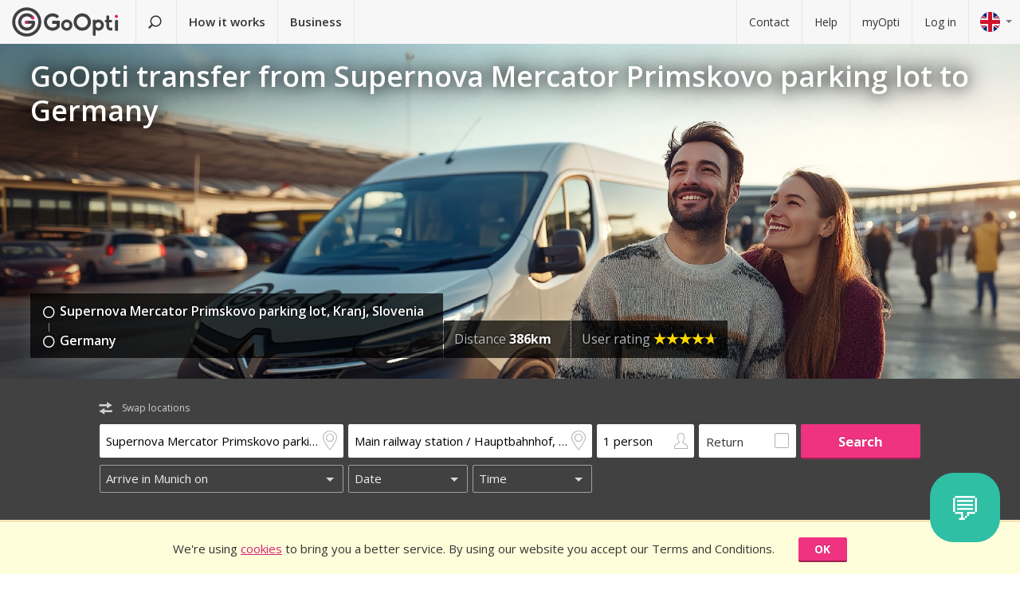

--- FILE ---
content_type: text/html; charset=utf-8
request_url: https://www.goopti.com/en/transfers/slovenia-kranj-supernova-mercator-primskovo-parking-lot/germany
body_size: 12082
content:
<!DOCTYPE html>
<html lang='en'>
<head>
<meta charset='utf-8'>
<title>GoOpti transfer from Supernova Mercator Primskovo parking lot to Germany | GoOpti</title>
<meta content="width=device-width, initial-scale=1.0" name="viewport" />
<meta property="twitter:card" content="summary" />
<meta property="twitter:site" content="@GoOpti" />
<meta name="description" content="GoOpti can take you from Central European cities to nearby and distant airports. Book your transfer now!" />
<meta name="keywords" content="goopti, airport transfers, italy airports, slovenia transport, milano malpensa, venice airport, bologna airport" />
<meta property="og:title" content="GoOpti – trusted by more than 2,000,000 passengers" />
<meta property="og:site_name" content="GoOpti low-cost transfers" />
<meta property="og:url" content="https://www.goopti.com/en/transfers/slovenia-kranj-supernova-mercator-primskovo-parking-lot/germany" />
<meta property="og:description" content="GoOpti can take you from Central European cities to nearby and distant airports. Book your transfer now!" />
<meta property="og:keywords" content="goopti, airport transfers, italy airports, slovenia transport, milano malpensa, venice airport, bologna airport" />
<meta property="og:type" content="website" />
<meta name="og:image" content="https://gooptifrontend-611f.kxcdn.com/assets/img-431930dafecd95db01a4265e1dac0ae336df23d9cc803cd15cb5e3cf47d7121e.jpg" />
<link rel="alternate" hreflang="en" href="https://www.goopti.com/en/transfers/slovenia-kranj-supernova-mercator-primskovo-parking-lot/germany" />
<link rel="alternate" hreflang="de" href="https://www.goopti.com/de/transfers/slovenia-kranj-supernova-mercator-primskovo-parking-lot/deutschland" />
<link rel="alternate" hreflang="es" href="https://www.goopti.com/es/traslados/slovenia-kranj-supernova-mercator-primskovo-parking-lot/alemania" />
<link rel="alternate" hreflang="fr" href="https://www.goopti.com/fr/transferts/slovenia-kranj-supernova-mercator-primskovo-parking-lot/allemagne" />
<link rel="alternate" hreflang="hr" href="https://www.goopti.com/hr/transferi/slovenia-kranj-supernova-mercator-primskovo-parking-lot/njemacka" />
<link rel="alternate" hreflang="it" href="https://www.goopti.com/it/collegamenti/slovenia-kranj-supernova-mercator-primskovo-parking-lot/germania" />
<link rel="alternate" hreflang="sl" href="https://www.goopti.com/sl/prevozi/slovenia-kranj-supernova-mercator-primskovo-parking-lot/nemcija" />
<link rel="alternate" hreflang="sq" href="https://www.goopti.com/sq/transfertat/slovenia-kranj-supernova-mercator-primskovo-parking-lot/germany" />
<link rel="alternate" hreflang="bs" href="https://www.goopti.com/bs/transferi/slovenia-kranj-supernova-mercator-primskovo-parking-lot/njemacka" />
<link rel="alternate" hreflang="me" href="https://www.goopti.com/me/transferi/slovenija-kranj-parking-supernova-mercator-primskovo/njemacka" />
<link rel="alternate" hreflang="mk" href="https://www.goopti.com/mk/transferi/slovenia-kranj-supernova-mercator-primskovo-parking-lot/germany" />
<script>var cookieScripts={com:[],ga:[]};</script>
<link rel="stylesheet" media="all" href="//gooptifrontend-611f.kxcdn.com/assets/application2-8c6d821990c798d4fc379b591fe3df15819b1e00cc301a96437b63bae24d276a.css" />
<link rel="stylesheet" href="https://fonts.googleapis.com/css?family=Open+Sans:300,400,600,700,800&amp;subset=latin,latin-ext" type="text/css">
<link rel="shortcut icon" type="image/x-icon" href="/favicon.ico" />
<link rel="apple-touch-icon-precomposed" href="//gooptifrontend-611f.kxcdn.com/assets/favicon-152-38aad5a2aab89d4f324cb8d29f418554a0c8deb658da608ae78ae9478401a0de.png" />
<script>var gon={"selectedCurrency":"EUR","userId":null,"userAccountType":"not_signed_in","ga":{"group_path":"/en/transfers/route-landing"},"defaultMarker":"//gooptifrontend-611f.kxcdn.com/assets/default_marker-2af3a309c75e22126c6f2116702fdc6df0e43edb24100a75c98bc6bf086017da.png","production":true,"disableOrderMatchCheck":false,"apiBaseUrl":"http://backoffice-service:8080/goopti-services"}; gon.timeCheck = { client: new Date(), server: "2026-01-18 07:54:25 +0000" };</script>
<meta name="csrf-param" content="authenticity_token" />
<meta name="csrf-token" content="Zca3km6Tl1zi8EvIfeTCmNw54RPvqbNy8IKmnpFbC2co/LPj8FzAhUtT8r9iXw7K0Bpl87AhYm8AWpanhAfLLw==" />
<script>
var runOnLoad;!function(n){var o=[],r=!1,t=!1;n.add=function(n,l){null!=n&&(!r||null!=l&&null==Tools.TryGetProperty(window,l)?(o.push({f:n,t:l}),t||(t=!0,u=window.setInterval(w,25),w())):n())};var u=null;function w(){if(null!=window.$&&null!=window.Tools){r=!0;for(var n=o.length-1;0<=n;n--)null!=o[n].t&&null==Tools.TryGetProperty(window,o[n].t)||(o[n].f(),o.splice(n,1));o.length<=0&&(window.clearInterval(u),u=0,t=!1)}}}(runOnLoad=runOnLoad||{});
</script>
<script>
window['GoogleAnalyticsObject'] = 'ga';
window['ga'] = window['ga'] || function () { (window['ga'].q = window['ga'].q || []).push(arguments) }
window['ga'].l = 1 * new Date();
ga('create', 'UA-23118721-1', 'auto');
ga('set', 'anonymizeIp', true);
ga('require', 'displayfeatures');
ga('require', 'linkid', 'linkid.js');
ga('send', 'pageview');
</script>
<script async src='//www.google-analytics.com/analytics.js'></script>


</head>
<body class='en v2 home'>

<!-- Google Tag Manager -->
<noscript>
<iframe height='0' src='//www.googletagmanager.com/ns.html?id=GTM-WRH468' style='display:none;visibility:hidden' width='0'></iframe>
<iframe height='0' src='//www.googletagmanager.com/ns.html?id=GTM-WRH468' style='display:none;visibility:hidden' width='0'></iframe>
<iframe height='0' src='//www.googletagmanager.com/ns.html?id=G-QBQ7H89D0E' style='display:none;visibility:hidden' width='0'></iframe>
</noscript>
<script>
  window.dataLayer = window.dataLayer || [];
  
  // Google Tag Manager
  window.dataLayer.push({ 'gtm.start': new Date().getTime(), event: 'gtm.js' });
  function gtag(){dataLayer.push(arguments);}
  gtag('js', new Date());
  // Google Analytics 4
  gtag('config', 'G-QBQ7H89D0E');
  
  if (gon.gtag && gon.gtag.event && gon.gtag.params) {
  	gtag('event', gon.gtag.event, gon.gtag.params);
  }
  
  var locale = '';
  // Google AdWords
  if (gon.ga) {
  	var path = gon.ga.path.toUpperCase();
  	locale = path.length > 3 ? path.substring(1, 3) : path;
  }
  
  var adWordsConfigMap = {
  	'ME': 'AW-11340208428',
  	'SL': 'AW-964055578',
  	'IT': 'AW-956820346',
  	'HR': 'AW-945230239',
  	'EN': 'AW-11340208428',
  	'DE': 'AW-11340208428',
  	'FR': 'AW-11340208428',
  	'ES': 'AW-11340208428'
  	};
  
  var configValue = adWordsConfigMap[locale] || 'AW-11340208428'; // Default value if language is not found
  
  gtag('config', configValue);
  
  (function(w,d,s,l,i){w[l]=w[l]||[];w[l].push({'gtm.start':
  new Date().getTime(),event:'gtm.js'});var f=d.getElementsByTagName(s)[0],
  j=d.createElement(s),dl=l!='dataLayer'?'&l='+l:'';j.async=true;j.src=
  'https://www.googletagmanager.com/gtm.js?id='+i+dl;f.parentNode.insertBefore(j,f);
  })(window,document,'script','dataLayer','GTM-WRH468');
</script>
<script async src='https://www.googletagmanager.com/gtag/js?id=GTM-WRH468'></script>
<script async src='//www.googletagmanager.com/gtm.js?id=GTM-WRH468'></script>
<script async src='https://www.googletagmanager.com/gtag/js?id=G-QBQ7H89D0E'></script>

<div class='pagewrap'>
<div class='gsf-content-container'>
<div class='gsf-sticky-block'>
<div class='hide notification-bar' data-enableExpires='2046-01-13 07:54:25 UTC' data-enableGaExpires='2046-01-13 07:54:25 UTC' data-enableGaKey='_gsf_ga' data-enableKey='_gsf_cookies' data-expires='2046-01-13 07:54:25 UTC' data-key='_gsf_conf' data-value='hidden' id='cookie-block'>
<div class='inner'>
<div class='align'>
<div class='cell'>
<div class='text'>We're using <a href='https://www.goopti.com/en/legal/privacy-cookies'>cookies</a> to bring you a better service. By using our website you accept our Terms and Conditions.</div>
</div>
<div class='cell buttons'>
<a class='btn primary small close'>OK</a>
</div>
</div>
</div>
</div>

<div class='media-query'>
<div class='tablet-down'></div>
<div class='tablet-up'></div>
<div class='laptop-down'></div>
<div class='laptop-up'></div>
</div>
<header class='header'>
<div class='nav-desktop'>
<div class='nav-mobile'>
<a class="logo" href="https://www.goopti.com/en/"><img alt="GoOpti" height="37" width="135" src="https://gooptifrontend-611f.kxcdn.com/assets/logo-5d32d6bcfd39c4cdae37ba2b47e2040e13749b140f2f91f6edc190e4dc53ca00.svg" />
</a><div class='menu' id='menu_nav_link'>
<i class='icon-menu'></i>
</div>
<div class='lang drop' id='menu_lang_link'>
<img alt="English" src="https://gooptifrontend-611f.kxcdn.com/assets/flags/en-b9cebb2f6af6fcfab83adfe5358d88404eef8c57b63be0515d8386d118e65e64.svg" />
</div>
</div>
<nav id='menu_nav' role='navigation'>
<div class='main'>
<a class="search-link" href="https://www.goopti.com/en/"><i class='icon-search'></i>
<span class='text'>Find a transfer</span>
</a><a id='how_it_works_link'>How it works</a>
<a href="/en/business">Business</a>
</div>
<div class='support'>
<a href="https://www.goopti.com/en/help/contact">Contact</a>
<a href="https://www.goopti.com/en/help/faq">Help</a>
<a href="/en/myOpti">myOpti</a>
<a href="https://www.goopti.com/en/sign_in">Log in</a>
</div>
</nav>
</div>
<div class='drop-menu' id='menu_lang'>
<a class="item" onclick="headerDropMenu.hideAll();" href="https://www.goopti.com/en/transfers/slovenia-kranj-supernova-mercator-primskovo-parking-lot/germany"><img alt="English" src="https://gooptifrontend-611f.kxcdn.com/assets/flags/en-b9cebb2f6af6fcfab83adfe5358d88404eef8c57b63be0515d8386d118e65e64.svg" />
English
</a><a class="item" onclick="headerDropMenu.hideAll();" href="https://www.goopti.com/de/transfers/slovenia-kranj-supernova-mercator-primskovo-parking-lot/deutschland"><img alt="Deutsch" src="https://gooptifrontend-611f.kxcdn.com/assets/flags/de-bef4a39a768df8978bcd86f900955de41efa8e99741d05b0ca2b4c34902887be.svg" />
Deutsch
</a><a class="item" onclick="headerDropMenu.hideAll();" href="https://www.goopti.com/es/traslados/slovenia-kranj-supernova-mercator-primskovo-parking-lot/alemania"><img alt="Español" src="https://gooptifrontend-611f.kxcdn.com/assets/flags/es-50c18e807c80d645ae05f2f8de25540240fa735b49e11a713127e15a2d9a132c.svg" />
Español
</a><a class="item" onclick="headerDropMenu.hideAll();" href="https://www.goopti.com/fr/transferts/slovenia-kranj-supernova-mercator-primskovo-parking-lot/allemagne"><img alt="Français" src="https://gooptifrontend-611f.kxcdn.com/assets/flags/fr-147ca34f34e0c73867fbd31af29853139f4d4cc35c481388d947eff0a4e574c3.svg" />
Français
</a><a class="item" onclick="headerDropMenu.hideAll();" href="https://www.goopti.com/hr/transferi/slovenia-kranj-supernova-mercator-primskovo-parking-lot/njemacka"><img alt="Hrvatski" src="https://gooptifrontend-611f.kxcdn.com/assets/flags/hr-75ad7a4eaaea63851dc3711c99658dd86102dc2cba3733b7f28c520380cb8947.svg" />
Hrvatski
</a><a class="item" onclick="headerDropMenu.hideAll();" href="https://www.goopti.com/it/collegamenti/slovenia-kranj-supernova-mercator-primskovo-parking-lot/germania"><img alt="Italiano" src="https://gooptifrontend-611f.kxcdn.com/assets/flags/it-6bab8f8cc9f9ecadab917eb8a2c93bb0026b1e40621a9c3a063a982cf2aeddf0.svg" />
Italiano
</a><a class="item" onclick="headerDropMenu.hideAll();" href="https://www.goopti.com/sl/prevozi/slovenia-kranj-supernova-mercator-primskovo-parking-lot/nemcija"><img alt="Slovenščina" src="https://gooptifrontend-611f.kxcdn.com/assets/flags/sl-7039bf340a0386f7eab896e7c66efe9f62bb98835bbe947531a460f88ac021d6.svg" />
Slovenščina
</a><a class="item" onclick="headerDropMenu.hideAll();" href="https://www.goopti.com/sq/transfertat/slovenia-kranj-supernova-mercator-primskovo-parking-lot/germany"><img alt="Shqip" src="https://gooptifrontend-611f.kxcdn.com/assets/flags/sq-83afac3a73deebcc5bb233498f8ce35a46794d18374b3e77c16dbe7e985bffe3.svg" />
Shqip
</a><a class="item" onclick="headerDropMenu.hideAll();" href="https://www.goopti.com/bs/transferi/slovenia-kranj-supernova-mercator-primskovo-parking-lot/njemacka"><img alt="Bosanski" src="https://gooptifrontend-611f.kxcdn.com/assets/flags/bs-7387b27bd33e23d104cb560dee3d207f057e393c7e7e58b67013962f4dab6b11.svg" />
Bosanski
</a><a class="item" onclick="headerDropMenu.hideAll();" href="https://www.goopti.com/me/transferi/slovenija-kranj-parking-supernova-mercator-primskovo/njemacka"><img alt="Crnogorski" src="https://gooptifrontend-611f.kxcdn.com/assets/flags/me-0c6f03f4d5e8ac6e021ed9119f27a04940ec78f9ca9a7df66f9f454fe97e9d11.svg" />
Crnogorski
</a><a class="item" onclick="headerDropMenu.hideAll();" href="https://www.goopti.com/mk/transferi/slovenia-kranj-supernova-mercator-primskovo-parking-lot/germany"><img alt="Makedonski" src="https://gooptifrontend-611f.kxcdn.com/assets/flags/mk-19fcd9247de9b80645c0944cd9b70054d2ae37a8b34cd3675461ac2c01ea52cc.svg" />
Makedonski
</a></div>
</header>


</div>
<div class='gsf-sticky-block gsf-sticky-push'>
<div class='gsf-main-content'>
<div class='relative'><div class='how-it-works-wrap' id='how_it_works' style='display: none;'>
<div class='how-it-works'>
<i class='icon-x close' id='how_it_works_close' title='Close'></i>
<div class='inner'>
<ul>
<li class='item'>
<div class='img'><div class='img2'><img data-src="https://gooptifrontend-611f.kxcdn.com/assets/how-it-works-1-e6c085e5d41ca3314444414d5def3b89cbfa0c58cd9e1ef99768d2a3dfdf9240.svg" src="" /></div></div>
<h3>Search for airport transfers</h3>
<p>
All our transfers from your home to nearby or distant airports are affordable and reliable.
<br>
<a href="https://www.goopti.com/en/transfers">All our destinations</a>
</p>
</li>
<li class='item'>
<div class='img'><div class='img2'><img data-src="https://gooptifrontend-611f.kxcdn.com/assets/how-it-works-2-741a72105bfb35525d295347fd8f1fcb2dbdd6108e3d14583f2e4585db1af7c2.svg" src="" /></div></div>
<h3>Book in advance</h3>
<p>Choose between shared and private transfer. <i>Hint:</i> Greater flexibility and earlier booking will get you a better price!</p>
</li>
<li class='item'>
<div class='img'><div class='img2'><img data-src="https://gooptifrontend-611f.kxcdn.com/assets/how-it-works-3-8f56c1f23c4bacad0edc99953d4666f7448f60c1f4d9d2ebbefd1f9c4f39242e.svg" src="" /></div></div>
<h3>Start your journey worry-free</h3>
<p>
GoOpti is a platform. We execute all transfers with our contractual and vetted partners.
<br>
<a href="https://www.goopti.com/en/advantages/our-advantages">Want to know more?</a>
</p>
</li>
</ul>
</div>
</div>
</div>
</div>
<style>
  .landing-map-header { background-image: url("https://goopti-master.s3.amazonaws.com/translated_image/home-086bf79b-b87c-4d1d-afc4-32ebca43112c.jpg"); }
</style>
<div id='notification-bars'>
</div>

<div class='landing-map-header with-image with-home-image'>
<div class='grid'>
<div class='texts'>
<div class='h1-outer'>
<h1>GoOpti transfer from Supernova Mercator Primskovo parking lot to Germany</h1>
</div>
<div class='route-details'>
<div class='route-details-inner'>
<div class='box points'>
<ul class='icons'>
<li>
<i class='icon icon-city'></i>
<span class='name'>Supernova Mercator Primskovo parking lot, Kranj, Slovenia</span>
</li>
<li>
<i class='icon icon-city'></i>
<span class='name'>Germany</span>
</li>
</ul>
</div><div class='box distance'>
<ul class='data'>
<li>
Distance
<strong>386km</strong>
</li>
</ul>
</div><div class='box rating'>
User rating
<span class="star_rating"><span class="star_rating-inner"><i class="icon-star5 full" style="width: 4.7em;"></i><i><i class="icon-star5-empty empty" style="margin-left: -4.7em;"></i></i></span></span>
</div>
</div>
</div>
</div>
</div>
</div>
<form class="search-form" autocomplete="off" action="https://www.goopti.com/en/transfers/search" accept-charset="UTF-8" method="post"><input name="utf8" type="hidden" value="&#x2713;" /><input type="hidden" name="authenticity_token" value="R7mgWuDpFngXRqg+QraSp4Hz5baasusJQ+4ksavKT3MKg6QrfiZBob7lEUldDV71jdBhVsU6OhSzNhSIvpaPOw==" />
<div class='hide'>
<input type="hidden" name="analytics_event" id="analytics_event" value="SEARCH" />
<input type="hidden" name="search_presenter[departure][id]" id="search_presenter_departure_id" value="1757" />
<input type="hidden" name="search_presenter[departure][type]" id="search_presenter_departure_type" value="GPP" />
<input type="hidden" name="search_presenter[departure][backend_type]" id="search_presenter_departure_backend_type" value="GPP" />
<input type="hidden" name="search_presenter[departure][lat]" id="search_presenter_departure_lat" value="46.2421" />
<input type="hidden" name="search_presenter[departure][lon]" id="search_presenter_departure_lon" value="14.3776" />
<input type="hidden" name="search_presenter[departure][parent_id]" id="search_presenter_departure_parent_id" value="16" />
<input type="hidden" name="search_presenter[departure][show_name]" id="search_presenter_departure_show_name" value="false" />
<input type="hidden" name="search_presenter[departure][airport_code]" id="search_presenter_departure_airport_code" />
<input type="hidden" name="search_presenter[departure][english_city_name]" id="search_presenter_departure_english_city_name" value="Kranj" />
<input type="hidden" name="search_presenter[departure][name]" id="search_presenter_departure_name" value="Supernova Mercator Primskovo parking lot, Kranj, Slovenia" />
<input type="hidden" name="search_presenter[departure][city_name]" id="search_presenter_departure_city_name" value="Kranj" />
<input type="hidden" name="search_presenter[departure][country_name]" id="search_presenter_departure_country_name" value="Slovenia" />
<input type="hidden" name="search_presenter[departure][long_name]" id="search_presenter_departure_long_name" value="Supernova Mercator Primskovo parking lot, Kranj, Slovenia" />
<input type="hidden" name="search_presenter[departure][time_start]" id="search_presenter_departure_time_start" />
<input type="hidden" name="search_presenter[departure][time_end]" id="search_presenter_departure_time_end" />
<input type="hidden" name="search_presenter[departure][index]" id="search_presenter_departure_index" />
<input type="hidden" name="search_presenter[destination][id]" id="search_presenter_destination_id" value="109" />
<input type="hidden" name="search_presenter[destination][type]" id="search_presenter_destination_type" value="GPP" />
<input type="hidden" name="search_presenter[destination][backend_type]" id="search_presenter_destination_backend_type" value="GPP" />
<input type="hidden" name="search_presenter[destination][lat]" id="search_presenter_destination_lat" value="48.139" />
<input type="hidden" name="search_presenter[destination][lon]" id="search_presenter_destination_lon" value="11.558" />
<input type="hidden" name="search_presenter[destination][parent_id]" id="search_presenter_destination_parent_id" value="52" />
<input type="hidden" name="search_presenter[destination][show_name]" id="search_presenter_destination_show_name" value="false" />
<input type="hidden" name="search_presenter[destination][airport_code]" id="search_presenter_destination_airport_code" />
<input type="hidden" name="search_presenter[destination][english_city_name]" id="search_presenter_destination_english_city_name" value="Munich" />
<input type="hidden" name="search_presenter[destination][name]" id="search_presenter_destination_name" value="Main railway station / Hauptbahnhof, Munich, Germany" />
<input type="hidden" name="search_presenter[destination][city_name]" id="search_presenter_destination_city_name" value="Munich" />
<input type="hidden" name="search_presenter[destination][country_name]" id="search_presenter_destination_country_name" value="Germany" />
<input type="hidden" name="search_presenter[destination][long_name]" id="search_presenter_destination_long_name" value="Main railway station / Hauptbahnhof, Munich, Germany" />
<input type="hidden" name="search_presenter[destination][time_start]" id="search_presenter_destination_time_start" />
<input type="hidden" name="search_presenter[destination][time_end]" id="search_presenter_destination_time_end" />
<input type="hidden" name="search_presenter[destination][index]" id="search_presenter_destination_index" />
<input type="hidden" name="search_presenter[departure_limit][is_pickup]" id="search_presenter_departure_limit_is_pickup" value="false" />
<input type="hidden" name="search_presenter[departure_limit][date]" id="search_presenter_departure_limit_date" />
<input type="hidden" name="search_presenter[departure_limit][time]" id="search_presenter_departure_limit_time" />
<input type="hidden" name="search_presenter[return_limit][is_pickup]" id="search_presenter_return_limit_is_pickup" value="true" />
<input type="hidden" name="search_presenter[return_limit][date]" id="search_presenter_return_limit_date" />
<input type="hidden" name="search_presenter[return_limit][time]" id="search_presenter_return_limit_time" />
<input type="hidden" name="search_presenter[passenger_number]" id="search_presenter_passenger_number" value="1" />
<input type="hidden" name="search_presenter[transfer_type]" id="search_presenter_transfer_type" value="oneway" />
<input type="hidden" name="search_presenter[affiliate_alias]" id="search_presenter_affiliate_alias" />
<input type="hidden" name="search_presenter[adults_number]" id="search_presenter_adults_number" value="1" />
<input type="hidden" name="search_presenter[children_number]" id="search_presenter_children_number" value="0" />
<input type="hidden" name="search_presenter[infants_number]" id="search_presenter_infants_number" value="0" />
<input type="hidden" name="search_presenter[promo_code]" id="search_presenter_promo_code" />
<input type="hidden" name="search_presenter[departure_place_type]" id="search_presenter_departure_place_type" />
</div>
<div class='close'>
<i class='icon-x'></i>
</div>
<div class='inner'>
<div class='main-box'>
<div id='search-swap-locations'>
<div class='icon-swap'></div>
<div class='desc'>Swap locations</div>
</div>
<div class='basic'>
<div class='locations'>
<div class='search-item location1 extended-dropdown' id='search-location1'>
<h4 class='form-label'>Pick-up location</h4>
<div class='container'>
<div class='faux-input'>
<input type="text" name="departure" id="departure" class="clear-input" placeholder="From: home address, city, airport" autocorrect="off" autocomplete="off" autocapitalize="off" spellcheck="false" data-f-prefix="search_presenter_departure" />
<div class='icons-container'>
<label for='departure'>
<i class='icon-location-outline'></i>
<i class='icon-plane'></i>
</label>
<i class='icon-chevron-down-double expand-full-list'></i>
</div>
<i class='icon-x clear'></i>
<div class='input-overlay mobile'></div>
</div>
<div class='dropdown dropdown-list'>
<i class='icon-x close'></i>
<div class='alert general-ui' style='display: none'></div>
<ul class='list location'></ul>
<div class='house-no'>Don&#39;t forget to enter house number!</div>
<div class='powered-by-google'>
<img src="https://gooptifrontend-611f.kxcdn.com/assets/powered_by_google_on_white_hdpi-85e8811af8ce7aff2444abb675d1acff9189884726709c6c5d89badb6bb96828.png" alt="Powered by google on white hdpi" />
</div>
<div class='in-out tablet-down'>
<img src="https://gooptifrontend-611f.kxcdn.com/assets/van-in-209866ba27ba25a73396450b74a0fd0c4346c07d48c0704d626d0fd49a331d3f.svg" alt="Van in" />
</div>
<div class='controls'>
<div class='btn primary big next'>Confirm</div>
</div>
</div>
<div class='alert general-ui mobile' style='display: none'></div>
</div>
</div>
<div class='search-item location2 extended-dropdown' id='search-location2'>
<h4 class='form-label'>Drop-off location</h4>
<div class='container'>
<div class='faux-input'>
<input type="text" name="destination" id="destination" class="clear-input" placeholder="To: airport, city, address" autocorrect="off" autocomplete="off" autocapitalize="off" spellcheck="false" data-f-prefix="search_presenter_destination" />
<div class='icons-container'>
<label for='destination'>
<i class='icon-location-outline'></i>
<i class='icon-plane'></i>
</label>
<i class='icon-chevron-down-double expand-full-list'></i>
</div>
<i class='icon-x clear'></i>
<div class='input-overlay mobile'></div>
</div>
<div class='dropdown dropdown-list'>
<i class='icon-x close'></i>
<div class='alert general-ui' style='display: none'></div>
<ul class='list location'></ul>
<div class='house-no'>Don&#39;t forget to enter house number!</div>
<div class='powered-by-google'>
<img src="https://gooptifrontend-611f.kxcdn.com/assets/powered_by_google_on_white_hdpi-85e8811af8ce7aff2444abb675d1acff9189884726709c6c5d89badb6bb96828.png" alt="Powered by google on white hdpi" />
</div>
<div class='in-out tablet-down'>
<img src="https://gooptifrontend-611f.kxcdn.com/assets/van-out-17a5030e6591e636550dbbaa8f5b19d75fd4a44694fe3917e997ced97f3060ea.svg" alt="Van out" />
</div>
<div class='controls'>
<div class='btn primary big next'>Confirm</div>
</div>
</div>
<div class='alert general-ui mobile' style='display: none'></div>
</div>
</div>
</div>
<div class='details'>
<div class='search-item people'>
<div class='extended-dropdown' id='search-passengers'>
<div class='container'>
<div class='faux-input'>
<input class='clear-input input inactive' type='text' value='1 person'>
<i class='icon-person-outline'></i>
<div class='input-overlay all'></div>
</div>
<div class='dropdown with-arrow'>
<h4 class='form-label'>Passengers</h4>
<i class='icon-x close'></i>
<div class='spinboxes'>
<div class='item'>
<div class='form-label'>Adults</div>
<div class='spinbox'>
<div class='btn minus'>
<i class='icon-minus'></i>
</div>
<input type="text" name="adults" id="adults" value="1" autocomplete="off" data-min="1" data-max="49" readonly="readonly" disabled="disabled" class="text-input" />
<div class='btn plus'>
<i class='icon-plus'></i>
</div>
</div>
</div>
<div class='more-link alert'>
<a target="_blank" href="/en/services/customized-transfer">For more people make two bookings or click here.</a>
</div>
<div class='item'>
<div class='form-label'>
Children and infants
</div>
<div class='spinbox'>
<div class='btn minus disabled'>
<i class='icon-minus'></i>
</div>
<input type="text" name="children" id="children" value="0" autocomplete="off" data-min="0" data-max="40" readonly="readonly" disabled="disabled" class="text-input" />
<div class='btn plus'>
<i class='icon-plus'></i>
</div>
</div>
</div>
</div>
<div class='controls'>
<div class='btn primary big next'>Confirm</div>
</div>
</div>
</div>
</div>
</div>
<div class='search-item return'>
<label class='faux-checkbox'>
<div class='checkbox'>
<input type="checkbox" name="return_input" id="return_input" value="return" />
<i class='icon-check'></i>
</div>
<span class='form-label'>Return</span>
</label>
</div>
</div>
<div class='search-item search tablet-up'>
<input type="submit" name="commit" value="Search" class="btn primary" data-disable-with="Search" />
</div>
</div>
<div class='guarantee-line hide'>
<i class='icon-check'></i>
Book days ahead for the lowest price!
</div>
<div class='best-route-offer hide'>
<span class='grumpy-fitText-noWrap'>
<i class='icon-status-info'></i>
<span class='value'></span>
</span>
</div>
</div>
<div class='limits-box'>
<div class='limits' style='display:none'>
<div class='departure limit-line'>
<div class='limit-fields'>
<div class='limit-part type'>
<div class='search-item extended-dropdown' id='search-limit1'>
<div class='faux-select dark low search-item'>
<input class='clear-input input inactive' type='text'>
<div class='input-overlay'></div>
</div>
<div class='dropdown dropdown-list'>
<ul class='list'></ul>
</div>
</div>
</div>
<div class='limit-part date'>
<div>
<div class='search-item extended-dropdown' id='search-date1'>
<div class='faux-select dark low search-item'>
<input class='clear-input input inactive' type='text'>
</div>
<div class='input-overlay'></div>
<div class='dropdown with-arrow'>
<i class='icon-x close'></i>
<div class='date'></div>
<div class='alert general-ui' style='display: none'></div>
</div>
<div class='alert general-ui mobile' style='display: none'></div>
</div>
</div>
<div>
<div class='search-item extended-dropdown' id='search-time1'>
<div class='faux-select dark low search-item'>
<input class='clear-input input inactive' type='text'>
</div>
<div class='input-overlay'></div>
<div class='dropdown with-arrow'>
<i class='icon-x close'></i>
<div class='time'></div>
<div class='alert airport-timing departure hide'></div>
<div class='alert midnight-alert departure hide'></div>
</div>
<div class='alert general-ui mobile' style='display: none'></div>
</div>
</div>
</div>
</div>
</div>
<div class='hidden' id='return_area'>
<h4 class='form-label'>Return transfer</h4>
<div class='back limit-line'>
<div class='limit-fields'>
<div class='limit-part type'>
<div class='search-item extended-dropdown' id='search-limit2'>
<div class='faux-select dark low search-item'>
<input class='clear-input input inactive' type='text'>
<div class='input-overlay'></div>
</div>
<div class='dropdown dropdown-list'>
<ul class='list'></ul>
</div>
</div>
</div>
<div class='limit-part date'>
<div>
<div class='search-item extended-dropdown' id='search-date2'>
<div class='faux-select dark low search-item'>
<input class='clear-input input inactive' type='text'>
</div>
<div class='input-overlay'></div>
<div class='dropdown with-arrow'>
<i class='icon-x close'></i>
<div class='date'></div>
<div class='alert general-ui' style='display: none'></div>
</div>
<div class='alert general-ui mobile' style='display: none'></div>
</div>
</div>
<div>
<div class='search-item extended-dropdown' id='search-time2'>
<div class='faux-select dark low search-item'>
<input class='clear-input input inactive' type='text'>
</div>
<div class='input-overlay'></div>
<div class='dropdown with-arrow'>
<i class='icon-x close'></i>
<div class='time'></div>
<div class='alert airport-timing return hide'></div>
<div class='alert midnight-alert return hide'></div>
</div>
<div class='alert general-ui mobile' style='display: none'></div>
</div>
</div>
</div>
</div>
</div>
</div>
<div class='extended-dropdown' id='search-limit1-compound'>
<div class='container'>
<input type="hidden" name="dummy_hidden_limit1_compound" id="dummy_hidden_limit1_compound" value="" />
<div class='dropdown'>
<h4 class='form-label'>Departure date and time</h4>
<i class='icon-x close'></i>
<ul class='list select-module'></ul>
<div class='tabs date-and-time'>
<div class='head'>
<div class='tab tab-date'>Date</div>
<div class='tab tab-time'>Time</div>
</div>
<div class='body'>
<div class='date'></div>
<div class='time'></div>
</div>
<div class='alert airport-timing departure hide'></div>
<div class='alert midnight-alert departure hide'></div>
</div>
<div class='controls'>
<div class='btn primary big next'>Confirm</div>
</div>
</div>
</div>
</div>
<div class='extended-dropdown' id='search-limit2-compound'>
<div class='container'>
<input type="hidden" name="dummy_hidden_limit2_compound" id="dummy_hidden_limit2_compound" value="" />
<div class='dropdown'>
<h4 class='form-label'>Return date and time</h4>
<i class='icon-x close'></i>
<ul class='list select-module'></ul>
<div class='tabs date-and-time'>
<div class='head'>
<div class='tab tab-date'>Date</div>
<div class='tab tab-time'>Time</div>
</div>
<div class='body'>
<div class='date'></div>
<div class='time'></div>
</div>
<div class='alert airport-timing return hide'></div>
<div class='alert midnight-alert return hide'></div>
</div>
<div class='controls'>
<div class='btn primary big next'>Confirm</div>
</div>
</div>
</div>
</div>
</div>
</div>
<div class='search-item search tablet-down'>
<input type="submit" name="commit" value="Search" class="btn primary big" data-disable-with="Search" />
</div>
<div class='guarantee tablet-down'>
<span class='long'>
<i class='icon-guarantee'></i>
Book days ahead for the lowest price!
</span>
<span class='short'>
<i class='icon-guarantee'></i>
Book ahead. 100% guaranteed!
</span>
</div>
</div>
</form>


<div class='segments landing-page-content'>
<div class='article'>
<div class='inner'>
<article class='article'>
<div class='content-container content-wrap'>
<div class='content'>
<p>Order a fast, reliable and comfortable <strong>Kranj&nbsp;-&nbsp;Germany</strong> GoOpti transfer in just a few minutes. GoOpti can pick you up and drop you off at any location, including your home address. GoOpti transfers adapt to your needs with multiple flexible schedules for transfers on the <strong>Kranj&nbsp;-&nbsp;Germany</strong> route.</p>

<p>GoOpti is a fast, affordable and easy way to reach your destination.</p>

</div>
</div>
<hr class='last'>
</article>
</div>
</div>
<div id='video'>
<div class='inner'>
<div class='hr'>
<div class='data cameleon'>
<div class='wrap'>
<h2>GoOpti in 90 secs</h2>
<p>Discover why GoOpti is easier than your car, cheaper than a taxi and more reliable than public transport.</p>
<a class="btn" href="#">Watch video</a>
</div>
</div>
<div class='video-wrap' data-youtubeid='L4o5zdo9YRk'>
<i class='preview'></i>
<i class='icon-play-video'></i>
</div>
</div>
</div>
</div>

<div id='numbers'>
<div class='inner'>
<div class='hr'>
<ul>
<li>
<h3>
<span class='number-count' data-number='93'>93</span>
<span class='unit'>%</span>
</h3>
<p><p>satisfied<br />customers</p></p>
</li>
<li>
<h3>
<span class='number-count' data-number='3000000'>3,000,000</span>
<span class='unit'>+</span>
</h3>
<p><p>transported<br />passengers</p></p>
</li>
<li>
<h3>
<span class='number-count' data-number='35000'>35,000</span>
<span class='unit'>+</span>
</h3>
<p><p>passengers<br />every month</p></p>
</li>
</ul>
</div>
</div>
</div>

<div id='building-trust'>
<div class="inner"><div class="hr">
<div class='narrow'>
<div class='testimonials uninitialized'>
<div class='wrap'>
<ul class='rotator'>
<li>
<div class='container'>
<p>
<span class='text'>
Congratulations on your successful work. Although I was late to my transfer, you waited for me and managed to get me a ride to my final destination.
</span>
</p>
<a class="img-holder" href="https://www.goopti.com/en/advantages/customer-stories"><img alt="af2b3d81-03fb-4133-87ee-c19fede3f7b9" src="https://goopti-master.s3.amazonaws.com/translated_image/af2b3d81-03fb-4133-87ee-c19fede3f7b9.jpeg" />
</a><strong>Branko Smerajc Debevc, Spain</strong>
</div>
</li>
<li>
<div class='container'>
<p>
<span class='text'>
I was very impressed with your service and the drivers from the airport and back again were very courteous and friendly. I&#39;d happily recommend your company to anyone travelling to/from an airport where you operate.
</span>
</p>
<a class="img-holder" href="https://www.goopti.com/en/advantages/customer-stories"><img alt="nigel-welch-fb2b886a-2b05-4071-8b35-f4c344ac281f" src="https://goopti-master.s3.amazonaws.com/translated_image/nigel-welch-fb2b886a-2b05-4071-8b35-f4c344ac281f.jpeg" />
</a><strong>Nigel Welch, United Kingdom</strong>
</div>
</li>
<li>
<div class='container'>
<p>
<span class='text'>
I was most impressed both times I used GoOpti. It is fast, efficient and reliable.
</span>
</p>
<a class="img-holder" href="https://www.goopti.com/en/advantages/customer-stories"><img alt="4f38c363-8a04-4075-9d42-aec87fa2778c" src="https://goopti-master.s3.amazonaws.com/translated_image/4f38c363-8a04-4075-9d42-aec87fa2778c.jpeg" />
</a><strong>Julie Johns, Australia</strong>
</div>
</li>
</ul>
<ul class='pager'></ul>
</div>
</div>
</div>
</div></div>
</div>

<div id='newsletter'>
<div class='main'>
<div class='inner'>
<a id='news'></a>
<div class='animation-container'>
<div class='wrap email-form'>
<h2>GoOpti transfer from Supernova Mercator Primskovo parking lot to Germany</h2>
<p>Get tips, tricks and news about travel and tourism every second week!</p>
<div class='form-grid'>
<div class='input'><input type="email" name="subscribe_block_email" id="subscribe_block_email" placeholder="Your e-mail address" class="text-input" /></div>
<button name="button" type="button" class="btn desktop">Confirm</button>
</div>
<div class='alert empty'>Please enter your e-mail address.</div>
<div class='alert invalid'>The e-mail address is not valid.</div>
<button name="button" type="button" class="btn mobile">Confirm</button>
</div>
<div class='wrap name-form' style='display: none;'>
<h2>Almost there!</h2>
<p>Please enter your name so we can address you properly.</p>
<form class="form-grid" action="https://www.goopti.com/en/subscriptions.json" accept-charset="UTF-8" method="post"><input name="utf8" type="hidden" value="&#x2713;" /><input type="hidden" name="authenticity_token" value="cW9LcbarZDg6ydKQmxMT442Kuj9hsWzFHYa9O2bZ5jk8VU8AKGQz4ZNqa+eEqN+xgak+3z45vdjtXo0Cc4UmcQ==" />
<div class='input'><input type="text" name="subscribe_block_name" id="subscribe_block_name" placeholder="Name and surname" class="text-input" /></div>
<button name="button" type="button" class="btn desktop">Subscribe</button>
</form>

<label class='faux-checkbox consent'>
<div class='checkbox'>
<input type="checkbox" name="subscribe_block_consent" id="subscribe_block_consent" value="true" />
<i class='icon-check'></i>
</div>
<span>
I give my express consent to GoOpti to send me newsletters and to process my data for personalization purposes. I am aware I can easily unsubscribe to the newsletter at any time.
</span>
</label>
<div class='alert name'>Please enter your name and surname.</div>
<div class='alert consent'>You cannot subscribe to the newsletter without consent.</div>
<button name="button" type="button" class="btn mobile">Subscribe</button>
</div>
<div class='wrap success' style='display: none;'>
<h2>All done!</h2>
<p>If you do not receive our newsletter in a week or two, check your spam folder.</p>
</div>
</div>
</div>
</div>
<div class='watermark'>
<img src="https://gooptifrontend-611f.kxcdn.com/assets/newsletter-f97ebd0e22fe9d00d8db420ab5b0caa0125e0096747a2f6a7182a88052b26631.svg" alt="Newsletter" />
</div>
</div>

</div>

</div>
</div>
<div class='gsf-sticky-block footer-container'>
<footer class='footer' role='contentinfo'>
<div class='inner'>
<nav class='navigation'>
<ul>
<li class='item'>
<h4>Why GoOpti?</h4>
<ul>
<li><a href='https://www.goopti.com/en/advantages/our-advantages'>Advantages</a></li>
<li><a href='/en/advantages/goopti-in-numbers'>GoOpti in numbers</a></li>
<li><a href='/en/routes'>Our routes</a></li>
<li><a href='https://www.goopti.com/en/advantages/our-quality-standards'>Our quality standards</a></li>
<li><a href='https://www.goopti.com/en/advantages/our_safety_standards'>GoOpti safety standards</a></li>
</ul>
</li>
<li class='item'>
<h4>Services</h4>
<ul>
<li><a href='/en/best_offers'>Best offers</a></li>
<li><a href='/en/last_minutes'>Last minute offers</a></li>
<li><a href='https://www.goopti.com/en/services/transfers'>GoOpti transfers</a></li>
<li><a href='/en/myOpti'>Manage bookings</a></li>
<li><a href='https://www.goopti.com/en/pages/worry-free/'>Absolutely No Worries package</a></li>
<li><a href='/en/help/faq'>Help center</a></li>
<li><a href='https://goopti.kiwi.com/en/'>Cheap flights</a></li>
</ul>
</li>
<li class='item'>
<h4>Become a partner</h4>
<ul>
<li><a href='https://www.goopti.com/en/business/reseller'>Agencies & Resellers</a></li>
<li><a href='https://www.goopti.com/en/business/intro'>Business account</a></li>
<li><a href='https://www.goopti.com/en/partners/advertise-with-us'>Advertise with us</a></li>
<li><a href='https://www.goopti.com/en/partners/franchise_1'>Become GoOpti franchise</a></li>
<li><a href='https://www.goopti.com/en/partners/affiliates'>Affiliate program</a></li>
<li><a href='https://www.goopti.com/en/partners/loyalty_program'>Loyalty program</a></li>
<li><a href='https://www.goopti.com/en/partners/referral_program'>Bring a friend!</a></li>
</ul>
</li>
<li class='item'>
<h4>About</h4>
<ul>
<li><a href='https://www.goopti.com/en/about/about-us'>About our platform</a></li>
<li><a href='https://www.goopti.com/en/about/press-center'>Press center</a></li>
<li><a href='https://www.goopti.com/en/about/goopti_blog'>GoOpti blog</a></li>
<li><a href='/en/about/sales-partners'>Sales partners</a></li>
<li><a href='https://www.goopti.com/en/about/airport-partners'>Our airport partners</a></li>
<li><a href='https://www.goopti.com/en/about/careers'>Careers</a></li>
</ul>
</li>
</ul>
</nav>
</div>
<div class='contact'>
<div class='inner'>
<ul class='social'>
<li>
<a title="Facebook" class="facebook-social" target="_blank" rel="noopener noreferrer" href="https://www.facebook.com/GoOptiEN"><i class='icon-facebook'></i>
</a></li>
<li>
<a title="Trip Advisor" class="tripadvisor-social" target="_blank" rel="noopener noreferrer" href="https://www.tripadvisor.com/Attraction_Review-g274873-d10105751-Reviews-GoOpti-Ljubljana_Upper_Carniola_Region.html"><i class='icon-tripadvisor'></i>
</a></li>
<li>
<a title="Instagram" class="instagram-social" target="_blank" rel="noopener noreferrer" href="https://www.instagram.com/go_opti/"><i class='icon-instagram'></i>
</a></li>
</ul>
</div>
</div>
<div class='copyright'>
<div class='inner'>
<ul>
<li>
<a href="https://www.goopti.com/en/legal/copyright">&copy;
2026
</a></li>
<li><a href='https://www.goopti.com/en/legal/goopti-international'>GoOpti International</a></li>
<li><a href='https://www.goopti.com/en/legal/terms-conditions'>GoOpti Terms and Conditions</a></li>
<li><a href='https://www.goopti.com/en/legal/privacy-cookies'>Privacy Policy</a></li>
<li class='eufunding'>
<a href="https://www.goopti.com/en/legal/conversion-and-bi-platform-optimization"><img height="16" alt="Public funding" src="https://gooptifrontend-611f.kxcdn.com/assets/flags/eu-full-4535eb2708dbe8f85b7e3bea365f2d62340d73ea8a0552328466e691029837ed.svg" />
Public funding
</a></li>
<li><a href='https://www.goopti.com/en/legal/rate-us-and-get-a-discount-terms-and-conditions'>Rate us and get a discount - terms and conditions</a></li>
<li><a href='https://www.goopti.com/en/legal/december-terms-conditions-2025'>Festive December - Terms & Conditions 2025</a></li>
<li class='creditcards'><img width="29" height="18" title="MasterCard" src="https://gooptifrontend-611f.kxcdn.com/assets/creditcards/on-dark/mastercard-8e529e6f3ec8d3845fb0d676e35bb25654d14ca1fde464acd4f185a0638ad7f9.svg" alt="Mastercard" /><img width="29" height="18" title="Visa" src="https://gooptifrontend-611f.kxcdn.com/assets/creditcards/on-dark/visa-2a67e98e32b1dce7009282f8ddfd67d9cb8b5033ac4e64d3146452bf69fe717c.svg" alt="Visa" /><img width="29" height="18" title="American Express" src="https://gooptifrontend-611f.kxcdn.com/assets/creditcards/on-dark/amex-ca265f07e3f2b6932abfd268b554c08b6621a6e4f3cf4b9d10e6519f15e359b4.svg" alt="Amex" /></li>
</ul>
</div>

</div>
</footer>


</div>
</div>
</div>
<script src="//gooptifrontend-611f.kxcdn.com/assets/application-fa0a42d2596bf565a09fdc6f45b489a9e946169535c7b0af66cd978ddd9ab299.js" crossorigin="anonymous"></script>
<script>window.jQuery || document.write("<script type=\"text/javascript\" src=\"https://ajax.googleapis.com/ajax/libs/jquery/2.2.4/jquery.min.js\"></sc"+"ript>");</script>
<script src="//gooptifrontend-611f.kxcdn.com/assets/translations/78761de528a01e8fd6d25e8d167e0422d0e54f0c/en.js" crossorigin="anonymous"></script>
<script>I18n.defaultLocale="en";I18n.locale = "en";I18n.fallbacks = true;</script>
<script>
  var blockMainSearchLoad = "both"
  $(function()
  {
  	PopupNotifications.Init("/");
  	if ((window.gsf) && (window.gsf.utils)) gsf.utils.initLazyLoad();
  });
</script>
<script type="application/ld+json">{"@context":"http://schema.org","@type":"Organization","url":"https://www.goopti.com","name":"GoOpti Transfer Service","aggregateRating":{"@type":"AggregateRating","bestRating":5,"ratingValue":4.7,"ratingCount":1263},"contactPoint":[{"telephone":"+386 1 320 4530","contactType":"customer support"},{"telephone":"+43 720 81 69 96","contactType":"customer support","areaServed":["AT","DE"],"availableLanguage":["German"]},{"telephone":"+34 902 01 84 00","contactType":"customer support","areaServed":"ES","availableLanguage":["Spanish"]},{"telephone":"+385 1 3000 500","contactType":"customer support","areaServed":"HR","availableLanguage":["Croatian"]},{"telephone":"+39 045 786 1515","contactType":"customer support","areaServed":"IT","availableLanguage":["Italian"]}],"sameAs":["https://www.facebook.com/GoOptiEN","https://www.tripadvisor.com/Attraction_Review-g274873-d10105751-Reviews-GoOpti-Ljubljana_Upper_Carniola_Region.html","https://www.instagram.com/go_opti/"],"logo":"https://www.goopti.com/assets/logo-large.png"}</script>

<script>
  /* <![CDATA[ */
  var google_conversion_id = 964055578;
  var google_custom_params = window.google_tag_params;
  var google_remarketing_only = true;
  /* ]]> */
  $(function() {$('#conversion-pixel-1').prev('img').hide();});
</script>
<script src="https://www.googleadservices.com/pagead/conversion.js"></script>
<noscript id='conversion-pixel-1'>
<div style='display:inline;'>
<img alt='' height='1' src='//googleads.g.doubleclick.net/pagead/viewthroughconversion/964055578/?value=0&amp;amp;guid=ON&amp;amp;script=0' style='border-style:none;' width='1'>
</div>
</noscript>

<!DOCTYPE html>
<html>
<head>
<meta charset='UTF-8'>
<meta content='width=device-width, initial-scale=1.0, maximum-scale=1.0, user-scalable=no' name='viewport'>
<title>Chat App</title>
<script src="https://gooptifrontend-611f.kxcdn.com/assets/partials/common/deep_chat-5b01c206ded11d33bc4a422945b4aacfc2bbf136c768481f8f30242d9b77a859.js" type="module" crossorigin="anonymous" data-turbolinks-track="reload"></script>
<script src="https://gooptifrontend-611f.kxcdn.com/assets/partials/common/chat_listeners-770981af9ceb6b50d4846eb0f1f796546864b6b008ab2148ee6ffbfe060ced16.js" data-turbolinks-track="reload"></script>
<link rel="stylesheet" media="all" href="https://gooptifrontend-611f.kxcdn.com/assets/partials/common/chat-6ff6d6f7c4623afa70872698ff4ca1f32440cc1a1a791d7ad7093d9d74d4b245.css" data-turbolinks-track="reload" />
</head>
<body>
<div id='chat-popup-container'>
<button id='open-chat'>
💬
</button>
<div id='chat-frame-container'>
<div id='chat-header'>
Sara
<span id='close-chat'>❌</span>
</div>
<deep-chat demo='false' goOptiAi='{&quot;chatUrl&quot;:&quot;/ai-chat&quot;,&quot;rateUrl&quot;:&quot;/ai-rate&quot;}' id='chat-element' introMessage='{&quot;text&quot;:&quot;Hello, I’m Sara, your virtual assistant.\nI have access to your booking details, so I can help you quickly and easily. Please enter your booking code or reservation number. I’m here to make your journey easier — just let me know what you need, and I’ll be happy to help :).&quot;,&quot;role&quot;:&quot;ai&quot;}' textInput='{&quot;placeholder&quot;:{&quot;text&quot;:&quot;Write a message...&quot;}}'></deep-chat>
</div>
</div>
<script defer src="https://static.cloudflareinsights.com/beacon.min.js/vcd15cbe7772f49c399c6a5babf22c1241717689176015" integrity="sha512-ZpsOmlRQV6y907TI0dKBHq9Md29nnaEIPlkf84rnaERnq6zvWvPUqr2ft8M1aS28oN72PdrCzSjY4U6VaAw1EQ==" data-cf-beacon='{"version":"2024.11.0","token":"b2bb40cb91fb40a7acab422aa44271a6","r":1,"server_timing":{"name":{"cfCacheStatus":true,"cfEdge":true,"cfExtPri":true,"cfL4":true,"cfOrigin":true,"cfSpeedBrain":true},"location_startswith":null}}' crossorigin="anonymous"></script>
</body>
</html>

</body>
</html>


--- FILE ---
content_type: application/javascript
request_url: https://gooptifrontend-611f.kxcdn.com/assets/translations/78761de528a01e8fd6d25e8d167e0422d0e54f0c/en.js
body_size: 75585
content:
I18n.translations || (I18n.translations = {});
I18n.translations["en"] = I18n.extend((I18n.translations["en"] || {}), JSON.parse('{"AdvantagesGooptiInNumbersPageMetaDescription":"GoOpti in numbers - more than 500,000 passengers and 66,000 transfers. 93% satisfaction rate. Try us out!","AdvantagesGooptiInNumbersPageTitleAndHeading":"GoOpti in numbers","AdvertiseInquiryExplanationText":"If you wish to advertise with GoOpti, fill in the inquiry form. Please describe the desired type of advertising and the scope of your campaign in the Message window. We will reply to you as soon as possible.","AdvertiseInquiryRequestErrorMessage":"There was an error submitting the form. Please try again.","AdvertiseInquiryRequestSuccessMessage":"Thank you for your inquiry. We will get back to you as soon as possible.","AdvertiseInquirySubTitle":"Looking for an advertising opportunity?","AdvertiseInquiryTitle":"Advertise with us","AffiliatesInquiryErrorMessage":"There was an error submitting the form. Please try again.","AffiliatesInquiryExplanationText":"If you are interested in becoming our affiliate partner, please fill in the inquiry form. We will contact you as soon as possible to discuss your proposal.","AffiliatesInquirySubtitle":"Get more profit from your website","AffiliatesInquirySuccessMessage":"Thank you for contacting us. We will get back to you as soon as possible.","AffiliatesInquiryTitle":"Become an affiliate","AllOurOfficesAllCountriesLabel":"All countries","AllOurOfficesAllOfficesSubtitle":"All our offices","AllOurOfficesContactUsLink":"Contact us","AllOurOfficesCountryLabel":"Country","AllOurOfficesHrAddress":"Ulica Grada Gospića 1a\\n10000 Zagreb\\n+385 1 292 08 63","AllOurOfficesHrMapUrl":"https://www.google.si/maps/place/Ul.+Grada+Gospi%C4%87a+1a,+10000,+Zagreb,+Croatia/@45.8005552,16.0305428,17z","AllOurOfficesItAddress":"Via Malta 2\\n34170 Gorizia\\n(P.O. box)\\n+39 045 786 15 15","AllOurOfficesItMapUrl":"https://www.google.si/maps/place/Via+Malta,+2,+34170+Gorizia+GO,+Italy/@45.94797,13.6238813,17z","AllOurOfficesMapLabel":"map","AllOurOfficesMetaDescription":"","AllOurOfficesSlAddress":"Tehnološki park 18\\n1000 Ljubljana\\n+386 1 320 45 30","AllOurOfficesSlMapUrl":"https://www.google.com/maps/place/Lesko%C5%A1kova+cesta+9e,+1000+Ljubljana,+Slovenia/@46.0627341,14.5581617,17z/data=!3m1!4b1!4m5!3m4!1s0x476532144169d353:0x6493a517f11e8d17!8m2!3d46.0627304!4d14.5603504","AllOurOfficesSubTitle":"Our offices in %{country}","AllOurOfficesTitle":"","AllOurRoutesAllDestinations":"All GoOpti routes and destinations","AllOurRoutesBackButtonCities":"Cities","AllOurRoutesBackButtonCountries":"Countries","AllOurRoutesError":"An error occurred. Please try again in a few moments.","AllOurRoutesFixText":"Shared transfers are classic shared transfers with times (or time spans) of departure known in advance. They are regular and occasional transfers on GoOpti routes.","AllOurRoutesFixTitle":"Shared transfers","AllOurRoutesMetaDescription":"Explore our regular routes, destinations, pick-up and drop-off locations. Find out which airports, cities and ports we daily connect by our affordable transfer services.","AllOurRoutesOptiText":"Shared transfers are shared rides on standard GoOpti routes.","AllOurRoutesOptiTitle":"Shared transfers","AllOurRoutesSubtitle1":"GoOpti vehicles are present in several countries. Check out the list of our routes.","AllOurRoutesTitle1":"GoOpti routes","AllOurRoutesTitle2":"Explore GoOpti products","AllOurRoutesVipText":"Private transfers are private transfers at your desired time. They are ideal for people who need more comfort and flexibility, as they may include the option of refund in case of cancellation.","AllOurRoutesVipTitle":"Private transfers","AlpitourTitle":"In collaboration with","AppSmartBannerAndroidSubtitle":"on Google Play","AppSmartBannerTitle":"Get the app","ArticleImageCaptionLabel":"%{n}","ArticleNavigationDropdownCaption":"Related","AwesomeContent1":"Forget about regular shuttle services, which are only available at certain times and locations! At any time you want, GoOpti will take you from your custom location to anywhere you desire.","AwesomeContent1Line1":"The best prices on the market, especially if you buy your transport at the same time as your plane ticket or as early as possible before departure.","AwesomeContent1Line2":"","AwesomeContent1Line3":"","AwesomeContent2":"GoOpti offers you a carefree service. We guarantee 100% that every successfully completed online booking will be transformed into a safe and comfortable ride within the chosen time limits.","AwesomeContent2Line1":"In case of flight delays or road congestion, the Absolutely No Worries Package will provide you with an alternative transport or a new plane ticket.","AwesomeContent2Line2":"","AwesomeContent2Line3":"","AwesomeContent3":"Each and every GoOpti client is treated like a king! We offer different transfer types completely adapted to your needs, your time, and your budget – regardless of the size of your wallet.","AwesomeContent3Line1":"You choose your arrival or departure time; we make sure you have a relaxed travel experience.","AwesomeContent3Line2":"","AwesomeContent3Line3":"","AwesomeMainTitle":"GoOpti fits you perfectly!","AwesomeTitle1":"Shared or Private","AwesomeTitle2":"No worries","AwesomeTitle3":"Door-to-door","B2BAwesomeContent1":"Rely on high quality transfer services with professional drivers and comfortable vehicles.","B2BAwesomeContent2":"Lower your travel costs and take advantage of the up to 7 % cashback bonus.","B2BAwesomeContent3":"Get access to GoOpti dashboards to easily manage and customize all your bookings.","B2BAwesomeTitle1":"Professional service","B2BAwesomeTitle2":"Smart savings","B2BAwesomeTitle3":"Easy and fast booking","B2BResellerAwesomeContent1":"Offer your clients high quality transfer services with professional drivers and comfortable vehicles.","B2BResellerAwesomeContent2":"Take advantage of a 3% starting commission with the possibility to increase it to up to 10%.","B2BResellerAwesomeContent3":"GoOpti dashboards allow you to be fully independent in managing all your bookings.","B2BResellerAwesomeTitle1":"Expand your service portfolio","B2BResellerAwesomeTitle2":"Increase your profit","B2BResellerAwesomeTitle3":"Manage bookings online","B2bBookingsHeaderMenuTitle":"Bookings","B2bBusinessClassModuleDesc":"\\u003ca href=\\"mailto:vip@goopti.com\\"\\u003eSend us an inquiry\\u003c/a\\u003e.","B2bBusinessClassModuleReadMoreButton":"Read more","B2bBusinessClassModuleTitle":"Need an exclusive private transfer?","B2bBusinessIntroDashboardBenefitText":"- Get an overview of all your bookings\\n- Manage your bookings\\n- Administer your invoices\\n- 24/7 dedicated customer support","B2bBusinessIntroDashboardBenefitTitle":"GoOpti dashboards –\\u003cbr/\\u003ethe easiest way to manage your bookings","B2bBusinessIntroLoyaltyBenefitsDiscountText":"%{goal} - \\u003cstrong\\u003e%{discount}%\\u003c/strong\\u003e discount","B2bBusinessIntroLoyaltyBenefitsText":"By registering a new business account, you become a member of the \\u003cstrong\\u003eGoOpti business community\\u003c/strong\\u003e, thus gaining the opportunity to receive a \\u003cstrong\\u003ecashback bonus from 3% to up to 7%\\u003c/strong\\u003e for each effectuated transfer.\\n\\nHurry up and register your business account now.","B2bBusinessIntroLoyaltyBenefitsTitle":"\\u003cbr/\\u003eUp to 7 % cashback bonus","B2bBusinessIntroReferBenefitButton":"Create a business account and refer","B2bBusinessIntroReferBenefitText":"For each new user that books with GoOpti, you both get \\u003cstrong\\u003e%{value} discount\\u003c/strong\\u003e. It\'s a win-win.","B2bBusinessIntroReferBenefitTitle":"Refer GoOpti and save on future travel","B2bBusinessIntroReferOnlyBenefitButton":"Refer","B2bBusinessIntroRegisterButton":"Create a business account","B2bBusinessIntroSubtitle":"From your office straight to the airport","B2bBusinessIntroTitle":"Business travel made easy","B2bHomeHeaderMenuTitle":"Business","B2bInvoicesHeaderMenuTitle":"Invoices","B2bResellerIntroDashboardBenefitText":"- Get an overview of all your bookings\\n- Implement changes to your bookings\\n- Receive special discounts in myDiscounts\\n- Set customized payment conditions; monthly invoice or automated payments\\n- 24/7 dedicated customer support\\n- Emergency phone number\\n","B2bResellerIntroDashboardBenefitTitle":"GoOpti dashboards – \\u003cbr/\\u003eYour virtual travel assistant","B2bResellerIntroPartnershipBenefitsText":"Register a free reseller account and start instantly earning a 3% commission. By increasing the volume of transfers, your commission can amount to up to 10%. One reason more to offer your clients the most comfortable and convenient transfers to airports and cities.","B2bResellerIntroPartnershipBenefitsTitle":"Earn up to 10% commission","B2bResellerIntroRegisterButton":"Create a reseller account","B2bResellerIntroSubtitle":"Offer your clients reliable and comfortable transfers to airports and cities.","B2bResellerIntroTitle":"Add value to the travel experience","B2bSearchHeaderMenuTitle":"Find a transfer","B2bSignUpCompanyInfoExistsError":"The company is already registered.","B2bSignUpCompanyInfoMissingPhoneMessage":"You have not entered your mobile number in your profile information. Please do so now.","B2bSignUpCompanyInfoNameError":"Enter the company name.","B2bSignUpCompanyInfoNameLabel":"Company name","B2bSignUpCompanyInfoNoPhoneError":"Enter the phone No.","B2bSignUpCompanyInfoNotAuthenticatedError":"Unable to verify user. Please try logging in again.","B2bSignUpCompanyInfoNumberOfEmployeesError":"Select the number of employees.","B2bSignUpCompanyInfoNumberOfEmployeesLabel":"Number of employees","B2bSignUpCompanyInfoOtherError":"An error has occured while registering your company. Please try again later.","B2bSignUpCompanyInfoPageHeading":"Enter your company information","B2bSignUpCompanyInfoPageSideText":"By registering a business account, you become a member of the GoOpti business community, which entitles you to several exciting advantages:\\n\\n- guaranteed cashback or commission for each effectuated transfer\\n- high quality transfer services with professional drivers and comfortable vehicles\\n- access to GoOpti dashboards to easily manage and customize all your bookings","B2bSignUpCompanyInfoPageText":"","B2bSignUpCompanyInfoPageTitle":"Create a business account","B2bSignUpCompanyInfoSubmitButton":"Create business account","B2bSignUpCompanyInfoTypeAgencyText":"Agency","B2bSignUpCompanyInfoTypeAssociationText":"Association","B2bSignUpCompanyInfoTypeCompanyText":"Company","B2bSignUpCompanyInfoTypeError":"Select the company type.","B2bSignUpCompanyInfoTypeEventOrganizerText":"Event organizer","B2bSignUpCompanyInfoTypeHotelText":"Hotel","B2bSignUpCompanyInfoTypeInstitutionText":"Institute","B2bSignUpCompanyInfoTypeLabel":"Company type","B2bSignUpCompanyInfoTypeResearchText":"Research","B2bSignUpCompanyInfoVatError":"Enter the VAT/tax number.","B2bSignUpCompanyInfoVatLabel":"VAT/tax number","B2bSignupCompanyInfoResellerSuccessMessage":"Welcome to your reseller account, %{name}. Start booking with a 3% commission now.","B2bSignupCompanyInfoSuccessMessage":"You have registered \'%{company}\'.","B2bSignupCompanyInfoSuccessMessage2":"Welcome to your business account, %{name}. Start booking with a 3% cashback now.","BecomeFranchiseSnippetButton":"I want to learn more","BecomeFranchiseSnippetDesc":"We are looking for partners who are motivated, dedicated and have a strong business mindset to join us on the road to success.","BecomeFranchiseSnippetTitle":"Want to become a GoOpti franchise?","BestOffersBlockFromPriceLabel":"from","BestOffersBlockNoOffersAtAllMessage":"No offers are available at the moment.","BestOffersBlockPriceExplanationText":"* All prices are per person","BestOffersBlockShowAll":"Show all","BestOffersBlockTitle":"Best offers","BestOffersMetaDescription":"View the cheapest transfer offers available at this moment. Choose your departure location, destination and travel date, and find the cheapest transfers available on the selected route.","BestOffersNoOffersMessage":"We are sorry, but there are no offers available for the selected search parameters.","BestOffersTitle":"Best offers","BlogPublishedAtLabel":"Published at:","BlogShareLabel":"Sharing is caring. Just saying.","BlogTagsLabel":"Tags:","BraintreeAirplusAccountingUnit":"Accounting Unit (AE)","BraintreeAirplusCardNumber":"AirPlus Account Number","BraintreeAirplusCostCentre":"Cost Centre (KS)","BraintreeAirplusDepartmentCode":"Department (DS)","BraintreeAirplusEmployeeNumber":"Employee Number (PK)","BraintreeAirplusExpiryDate":"AirPlus Expiry Date","BraintreeAirplusInternalAccount":"Internal Account (IK)","BraintreeAirplusOrderNumber":"Order Number (AU)","BraintreeAirplusProjectNumber":"Project Number (PR)","BraintreeAirplusUserId":"User ID","BraintreeAirplusUserName":"User Name","BraintreeCVVHelp":"%{type} security code are the last %{length} digits on the reverse side of the credit card.","BraintreeCVVLabel":"%{cvv}/Security Code","BraintreeCVVPlaceholder":"CVC","BraintreeCancel":"Cancel","BraintreeCardNumberLabel":"Credit Card Number","BraintreeCardNumberPlaceholder":"enter your card number","BraintreeDeleteSaved":"Delete","BraintreeDeleteSavedCardTitle":"Delete saved credit card","BraintreeDeleteSavedConfirmation":"Do you really want to delete the saved credit card?","BraintreeDeleteSavedCreditCardPrompt":"Do you really want to remove %{name} ending in %{ending} from your saved credit card list?","BraintreeError3DSecure":"3D Secure verification of your credit card has failed. Please try again or select some other payment method.","BraintreeErrorCardData":"There is an invalid or missing field in the entered credit card data. Please review the fields marked red and fix them.","BraintreeErrorPayPal":"PayPal checkout has failed. Please try again or select some other payment method.","BraintreeErrorSelectMethod":"Please select a payment method before proceeding.","BraintreeErrorUnknown":"There was a problem starting the payment, please try again. If the problem persists, call +386 1 600 31 90.","BraintreeExpiryLabel":"Expiry Date","BraintreeExpiryMonthPlaceholder":"MM","BraintreeExpiryYearPlaceholder":"YYYY","BraintreeFinalPrice":"Final price:","BraintreeMaestroCardNumberHelp":"Enter the card number / PAN, which can be found on the back of the card, and the expiry date.\\n\\nWhen completing the purchase, you\'ll likely have to enter a unique SecureCode password, which is either your unique password or a password generated by an authentication device provided to you by your bank.\\n\\nPlease note that making online payments with your Maestro card is possible only if you have enabled it with your bank.","BraintreeMaestroCardNumberLabel":"Card Number / PAN","BraintreePageTitle":"Enter payment data","BraintreePartnerWalletButton":"Pay with prepaid funds","BraintreePartnerWalletPrompt":"You have %{funds} of prepaid funds. Do you want to pay the booking price %{price} using these funds?","BraintreePartnerWalletTitle":"Pay with prepaid funds","BraintreePayNow":"Pay now","BraintreePayPalPopupBlocked":"Popup blocker prevented PayPal checkout window from appearing. Please press \\u003cb\\u003ePay now\\u003c/b\\u003e button again to start PayPal checkout.","BraintreePayWithCreditCard":"I want to pay with a credit card.","BraintreePayWithDifferentCreditCard":"I want to use a different credit card","BraintreePayWithPayPal":"I want to pay with PayPal.","BraintreePaymentTimedOut":"The payment session has timed out.","BraintreePaymentVerifying":"We are currently verifying your payment. It may take 10 seconds or more. Please do not press the Back button or close the browser window.","BraintreePaymentVerifyingCallNumber":"If the verification process does not finish in more than a minute, please call our number \\u003cb\\u003e+386 1 600 31 90\\u003c/b\\u003e and state your booking number \\u003cb\\u003e%{booking_code}\\u003c/b\\u003e.","BraintreePaymentWaitingConfirmation":"The verification of your payment took longer than usual. We will most likely obtain the confirmation in a few minutes and you will be automatically redirected to the confirmation page. You will also receive the payment confirmation by email.","BraintreePaymentWaitingConfirmationCallNumber":"For further information, please call our support phone \\u003cb\\u003e+386 1 600 31 90\\u003c/b\\u003e and state your booking number \\u003cb\\u003e%{booking_code}\\u003c/b\\u003e.","BraintreeSavePaymentDataLabel":"Save payment data","BraintreeSavedBack":"Back","BraintreeUnknownError":"Error building payment page","BraintreeUseSavedCard":"I want to use a saved credit card.","BrowserTitle":"GoOpti Airport Transfer","BusinessAccountInquiryErrorMessage":"There was an error submitting the form. Please try again.","BusinessAccountInquiryExplanationTextParagraph1":"To create your free GoOpti business account and receive multiple benefits for business users, please complete the form below.","BusinessAccountInquiryExplanationTextParagraph2":"Once you send us a fully-completed form, we will create your business account and assign you a personal client assistant who will be available for help and information.","BusinessAccountInquirySubtitle":"A solution for businesses and organizations","BusinessAccountInquirySuccessMessage":"Thank you for contacting us. We will get back to you as soon as possible.","BusinessAccountInquiryTitle":"Create a business account","BusinessBookingsTableBookingLabel":"Booking","BusinessBookingsTableDepartureLabel":"Departure","BusinessBookingsTableDestinationLabel":"Destination","BusinessBookingsTableForNumberOfPeopleLabel":"For","BusinessBookingsTableNotificationLabel":"Notification","BusinessBookingsTableOfferLabel":"Offer","BusinessBookingsTableOwnerLabel":"Owner","BusinessBookingsTablePriceLabel":"Price","BusinessBookingsTablePurchaseDateLabel":"Purchase date","BusinessBookingsTableReturnLabel":"Return","BusinessBookingsTableTabOffersLabel":"Pending offers","BusinessBookingsTableTabPurchasedLabel":"Purchased bookings","BusinessBookingsTableValidUntilDateLabel":"Valid until","BusinessInvoicesIssuedTab":"Issued invoices","BusinessInvoicesNonIssuedTab":"Unissued invoices","BusinessInvoicesTableAdditionalItemType":"Additional item","BusinessInvoicesTableAmountLabel":"Amount","BusinessInvoicesTableBookingType":"Booking","BusinessInvoicesTableCancellationIndemnityType":"Cancellation indemnity","BusinessInvoicesTableCancellationType":"Cancellation","BusinessInvoicesTableCreditNoteType":"Credit note","BusinessInvoicesTableDateOfIssueLabel":"Date of issue","BusinessInvoicesTableDownloadLabel":"Download","BusinessInvoicesTableDueDateLabel":"Due date","BusinessInvoicesTableNumberLabel":"Number","BusinessInvoicesTableUpdateType":"Update","BusinessNoBookingsText":"No booking for the selected time period.","BusinessNoIssuedInvoicesText":"You do not have any issued invoices.","BusinessNoNonIssuedInvoicesText":"You do not have any bookings with unissued invoices.","BusinessNoPostponedBookingsText":"There are no pending offers.","BusinessSpendingsTableBookingCodeLabel":"Booking code","BusinessSpendingsTableChangerEmailLabel":"Changer email","BusinessSpendingsTableChangerNameLabel":"Changer name","BusinessSpendingsTableDateOfChangeLabel":"Date of change","BusinessSpendingsTableDateOfServiceLabel":"Date of service","BusinessSpendingsTableDepartmentLabel":"Department","BusinessSpendingsTableTypeLabel":"Type","BusinessSpendingsTableValueEurLabel":"Value (EUR)","CareersApplyErrorMessage":"There was an error submitting the form. Please try again.","CareersApplyExplanationCityLabel":"City","CareersApplyExplanationDescriptionLabel":"Description","CareersApplyExplanationEducationLabel":"Education","CareersApplyExplanationJobText":"Apply for the following job:","CareersApplyExplanationLanguagesLabel":"Languages","CareersApplyExplanationOtherQualificationsLabel":"Other qualifications","CareersApplyExplanationPositionLabel":"Position","CareersApplyExplanationText":"To send us an inquiry about our job vacancies, please complete the inquiry form and attach your CV, photos and other documents. We will contact you as soon as possible.","CareersApplyIndexAllJobsInCitySubtitle":"All available jobs in %{city}","CareersApplyIndexAllJobsSubtitle":"All available jobs","CareersApplyIndexAnywhereLabel":"Anywhere","CareersApplyIndexApplyButton":"Apply","CareersApplyIndexCityLabel":"City","CareersApplyIndexNoJobsText":"There are currently no jobs available.","CareersApplyIndexTitle":"Jobs","CareersApplyMetaDescription":"Job openings at GoOpti. Join our professional, young and growing team.","CareersApplySubTitle":"Looking for a job?","CareersApplySuccessMessage":"Thank you for applying. We will get back to you as soon as possible.","CareersApplyTitle":"Apply for a job","CarouselSpecialAppText":"For an even faster booking of GoOpti transfers, download our brand new app","CarouselSpecialAppTitle":"Get our app!","CarouselSpecialBusinessButton":"Learn more","CarouselSpecialBusinessText":"From your office straight to the airport!","CarouselSpecialBusinessTitle":"GoOpti business","CarouselSpecialInviteButton":"Start inviting","CarouselSpecialInviteText":"For each new user that books with GoOpti, you both get \\u003cstrong\\u003e%{value} discount\\u003c/strong\\u003e. It\'s a win-win!","CarouselSpecialInviteTitle":"Invite and get %{value}","CarouselSpecialTipSignature":"Karin, GoOpti","CarouselSpecialTipText":"In order to get the best price possible, book your transfer at least \\u003cstrong\\u003etwo weeks\\u003c/strong\\u003e before the departure","CarouselSpecialTipTitle":"Tip of the day","ChatBotError":"An error occurred during bot chat.","ChatBotIntroText":"Hello, I’m Sara, your virtual assistant.\\nI have access to your booking details, so I can help you quickly and easily. Please enter your booking code or reservation number. I’m here to make your journey easier — just let me know what you need, and I’ll be happy to help :).","ChatBotTextInputPrompt":"Write a message...","CheckoutBackButton":"Go back","CheckoutHeaderConfirmation":"Confirmation","CheckoutHeaderExtras":"Extras","CheckoutHeaderPassengers":"Passengers","CheckoutHeaderPayment":"Payment","CheckoutNextButton":"Continue","CheckoutOrderExpiredAlertMessage":"Your order has expired due to inactivity, please try again.","CheckoutSeatsAddModuleButton":"Add child seats","CheckoutSeatsDontNeedRemaining":{"few":"I confirm that %{count} children don\'t need child seats","many":"I confirm that %{count} children don\'t need child seats","one":"I confirm that [%{count} child] doesn\'t need a child seat","other":"I confirm that [%{count} children] don\'t need child seats","two":"I confirm that %{count} children don\'t need child seats"},"CheckoutSeatsModuleTitle":"Select child seats","CheckoutSeatsNoSeatDesc":"I don\'t need a child seat","CheckoutSeatsNoSeatName":"None","CheckoutSeatsNoSeatSummary":"No seats selected","CheckoutSeatsNoneUncheckedMultiSeatError":"Please select which child seats you need or confirm that not all children need child seats.","CheckoutSeatsNoneUncheckedSingleSeatError":"Please select a child seat.","CheckoutSeatsShortRouteDisclaimer":"(there is a possibility that child seat won\'t be available on shorter routes)","CommonAtLabel":"at","CommonBackToText":"back to","CommonComingSoonText":"We are working hard on additional features. We are not quite there yet, but please come back in a few weeks.","CommonComingSoonTitle":"Coming soon","CommonContinueButtonText":"Continue","CommonDateLabel":"Date","CommonDatingDayBeforeYesterday":"Day before yesterday","CommonDatingToday":"Today","CommonDatingYesterday":"Yesterday","CommonDropdownSelectActionText":"Select action","CommonDropdownSelectText":"Select","CommonEmailLabel":"Email","CommonForLabel":"for","CommonFromLabel":"From","CommonGeneralErrorMessage":"Something went wrong. Please try again in a few moments.","CommonHomeLinkText":"Home","CommonInLabel":"in","CommonIntegerToTime":"%{hours}:%{minutes}h","CommonLoginLabel":"Log in","CommonNewLabel":"New","CommonOnLabel":"on","CommonPageMetaDescription":"GoOpti can take you from Central European cities to nearby and distant airports. Book your transfer now!","CommonPageMetaSiteName":"GoOpti low-cost transfers","CommonPageMetaTitle":"GoOpti – trusted by more than 2,000,000 passengers","CommonPeopleLabel":"People","CommonPerPersonLabel":"person","CommonPrintPageIconTitle":"Print","CommonPrintPageNoPricesTitle":"Print without prices","CommonPrivateTransferTitle":"Private transfer","CommonRegisterLabel":"Register","CommonRevertChangesButton":"Revert changes","CommonSearchLabel":"Search","CommonSendEmailIconTitle":"Send by email","CommonSendEmailNoPircesTitle":"Send by e-mail without prices","CommonSessionExpiredErrorMessage":"Your session has expired.","CommonSharedBusTransferTitle":"Shared bus transfer","CommonShowAll":"Show all","CommonShowLargerMap":"Show larger map","CommonSubmitButton":"Submit","CommonTimeLabel":"Time","CommonToLabel":"To","CommonTogglePriceTitle":"Toggle price","CommonUnitKm":"km","CommonUpdateButton":"Update","CommonWantMoreOptionsWithLinkMessage":"","ConfirmCustomLocationBothPopupHeader":"Confirm your pick-up and drop-off locations.","ConfirmCustomLocationChangeButton":"Change","ConfirmCustomLocationConfirmBothButton":"Confirm both","ConfirmCustomLocationDropoffPopupHeader":"Confirm your drop-off location.","ConfirmCustomLocationPickupPopupHeader":"Confirm your pick-up location.","ConfirmCustomLocationPopupTitle":"Confirm location","ConfirmationCruiseAlertBoxNotCheckedText":"Please enter your cruise information or select that you don\'t have a cruise.","ConfirmationCruiseContinueToReturnButtonLabel":"Continue to return cruise","ConfirmationCruiseDepartureCruiseFromLabel":"\\u003cstrong\\u003eDeparture cruise from\\u003c/strong\\u003e %{port}","ConfirmationCruiseDepartureCruiseToLabel":"\\u003cstrong\\u003eDeparture cruise to\\u003c/strong\\u003e %{port}","ConfirmationCruiseDepartureTab":"Departure cruise","ConfirmationCruiseDropoffDateLabel":"Departure date","ConfirmationCruiseDropoffDatetimeLabel":"Departure date and time","ConfirmationCruiseDropoffPlaceLabel":"Departing to","ConfirmationCruiseDropoffPlacePlaceholder":"Departing to","ConfirmationCruiseDropoffTabTitle":"Departure cruise","ConfirmationCruiseDropoffTimeLabel":"Departure time","ConfirmationCruiseDropoffTitle":"Enter your cruise from %{port}","ConfirmationCruiseInstructionsMessage":"Please enter all the cruise data you know.","ConfirmationCruiseMissingDataMessage":"Please enter your cruise information or %{start_link}skip this step%{end_link}.","ConfirmationCruiseNumberPlaceholder":"Ship \\u0026 company name","ConfirmationCruisePickupDateLabel":"Arrival date","ConfirmationCruisePickupDatetimeLabel":"Arrival date and time","ConfirmationCruisePickupPlaceLabel":"Departing from","ConfirmationCruisePickupPlacePlaceholder":"Departing from","ConfirmationCruisePickupTabTitle":"Arrival cruise","ConfirmationCruisePickupTimeLabel":"Arrival time","ConfirmationCruisePickupTitle":"Enter your cruise to %{port}","ConfirmationCruiseRadio1Label":"I don\'t have a cruise","ConfirmationCruiseRadio2Label":"I have a cruise","ConfirmationCruiseReturnCruiseFromLabel":"\\u003cstrong\\u003eReturn cruise from\\u003c/strong\\u003e %{port}","ConfirmationCruiseReturnCruiseToLabel":"\\u003cstrong\\u003eReturn cruise to\\u003c/strong\\u003e %{port}","ConfirmationCruiseReturnTab":"Return cruise","ConfirmationCruiseSkipStepLinkText":"Skip this step","ConfirmationEpssCarrierLabel":"Transfer carrier","ConfirmationFLightRadio1Label":"I don\'t have a flight","ConfirmationFLightRadio2Label":"I have a flight","ConfirmationFLightRadio3Label":"I can\'t find/confirm my flight","ConfirmationFlightAirlineColumnLabel":"Airline","ConfirmationFlightAirlineLabel":"Airline and flight number","ConfirmationFlightAirlineOnlyLabel":"Airline","ConfirmationFlightAirlinePlaceholder":"Search for airline","ConfirmationFlightAlertBoxNotCheckedText":"Please enter your flight information or select that you don\'t have a flight.","ConfirmationFlightAlertBoxWrongTimingsText":"Your desired travel time conflicts with the flight timing. Please change your search.","ConfirmationFlightArrivalBeforeMininimumTimeMessage":"Your flight %{flight} arrives at %{time}, your soonest pick-up time should be at least %{minSpan} after the flight\'s landing.","ConfirmationFlightArrivalBeforeMininimumTimeStatus":"Your soonest pick-up time is too early, %{start_link}please change%{end_link} it.","ConfirmationFlightArrivalBetweenMininimumAndRecommendedTimeMessage":"Your flight %{flight} arrives at %{time}, we suggest you set the soonest pick-up time %{recommendedSpan} after the flight\'s landing.","ConfirmationFlightArrivalBetweenMininimumAndRecommendedTimeStatus":"Your soonest pick-up time is very close to the landing of your flight, consider %{start_link}changing%{end_link} it.","ConfirmationFlightArrivalFailMessage":"Your flight %{flight} arrives at %{time}, the time frame should be %{time_frame} after.","ConfirmationFlightArrivalOverRecommendedTimeMessage":"Your flight %{flight} arrives at %{time}.","ConfirmationFlightArrivalOverRecommendedTimeStatus":"Your timing is correct.","ConfirmationFlightArrivalSuccessMessage":"Your flight %{flight} arrives at %{time}","ConfirmationFlightArrivalTimeColumnLabel":"Arrival","ConfirmationFlightArrivalTimingCloseStatus":"Your pick-up time is very close to the flight\'s arrival. %{start_link}Consider changing it%{end_link} to \\u003cstrong\\u003eat least %{recommendedSpan}\\u003c/strong\\u003e after the flight\'s landing.","ConfirmationFlightArrivalTimingFarStatus":"Your soonest pick-up time is very late, %{start_link}consider changing it%{end_link}.","ConfirmationFlightArrivalTimingFarStatus2":"Your pick-up time is %{wait_time}h after the flight\'s landing, %{start_link_set}consider changing it%{end_link}.","ConfirmationFlightArrivalTimingMissStatus":"\\u003cb\\u003eYour timing is NOT correct.\\u003c/b\\u003e Please %{start_link}change your timing%{end_link} to at least %{minSpan} after the flight\'s landing.","ConfirmationFlightArrivalTimingMissStatus2":"\\u003cb\\u003eYour timing is NOT correct.\\u003c/b\\u003e We can pick you up at this airport %{recommendedSpan} after the landing. %{start_link_set}Change your pick-up time to %{recommended_time}%{end_link}.","ConfirmationFlightArrivalTimingOkStatus":"Your timing is correct!","ConfirmationFlightArrivalTimingWrongDateStatus":"\\u003cb\\u003eYour timing is NOT correct.\\u003c/b\\u003e We can pick you up at this airport %{recommendedSpan} after the landing.","ConfirmationFlightArrivalTwiceOverRecommendedTimeMessage":"Your flight %{flight} arrives at %{time}, we suggest you set the soonest pick-up time %{recommendedSpan} after the flight\'s landing.","ConfirmationFlightArrivalTwiceOverRecommendedTimeStatus":"Your soonest pick-up time is very late, consider %{start_link}changing%{end_link} it.","ConfirmationFlightCheckBtn":"Check","ConfirmationFlightCheckingStatus":"Checking...","ConfirmationFlightContinueToReturnButtonLabel":"Continue to return flight","ConfirmationFlightCorrectStatus":"Your timing is correct.","ConfirmationFlightDelayedFlightsNote":"In the case the flight is late, we will not be able to wait.","ConfirmationFlightDepartureBeforeRecommendedTimeMessage":"Your flight %{flight} departs at %{time}.","ConfirmationFlightDepartureBeforeRecommendedTimeStatus":"Your timing is correct.","ConfirmationFlightDepartureBetweenMininimumAndRecommendedTimeMessage":"Your flight %{flight} departs at %{time}, we suggest you set the latest drop-off time %{recommendedSpan} before the flight\'s departure.","ConfirmationFlightDepartureBetweenMininimumAndRecommendedTimeStatus":"Your latest drop-off time is very close to the latest check-in time, consider %{start_link}changing%{end_link} it.","ConfirmationFlightDepartureFailMessage":"Your flight %{flight} departs at %{time}, the time frame should be %{time_frame} before.","ConfirmationFlightDepartureFlightFromLabel":"\\u003cstrong\\u003eDeparture flight from\\u003c/strong\\u003e %{airport}","ConfirmationFlightDepartureFlightToLabel":"\\u003cstrong\\u003eDeparture flight to\\u003c/strong\\u003e %{airport}","ConfirmationFlightDepartureOverMininimumTimeMessage":"Your flight %{flight} departs at %{time}, your latest drop-off time should be at least %{minSpan} before the flight\'s departure.","ConfirmationFlightDepartureOverMininimumTimeStatus":"Your latest drop-off time is past the latest check-in time, please %{start_link}change%{end_link} it.","ConfirmationFlightDepartureSuccessMessage":"Your flight %{flight} departs at %{time}","ConfirmationFlightDepartureTimeColumnLabel":"Departure","ConfirmationFlightDepartureTimingCloseStatus":"Your drop-off time is very close to the flight\'s departure. %{start_link}Consider changing it%{end_link} to \\u003cstrong\\u003eat least %{recommendedSpan}\\u003c/strong\\u003e before the flight\'s departure.","ConfirmationFlightDepartureTimingFarStatus":"Your latest drop-off time is very early, %{start_link}consider changing it%{end_link}.","ConfirmationFlightDepartureTimingFarStatus2":"Your drop-off time is %{wait_time}h early, %{start_link}consider changing it%{end_link}.","ConfirmationFlightDepartureTimingMissStatus":"\\u003cb\\u003eYour timing is NOT correct.\\u003c/b\\u003e Please %{start_link}change your timing%{end_link} to at least %{minSpan} before the flight\'s departure.","ConfirmationFlightDepartureTimingMissStatus2":"\\u003cb\\u003eYour timing is NOT correct.\\u003c/b\\u003e You should be at this airport %{recommendedSpan} before the flight. %{start_link_set}Change your drop-off time to %{recommended_time}%{end_link}.","ConfirmationFlightDepartureTimingOkStatus":"Your timing is correct!","ConfirmationFlightDepartureTimingWrongDateStatus":"\\u003cb\\u003eYour timing is NOT correct.\\u003c/b\\u003e You should be at this airport %{recommendedSpan} before the flight.","ConfirmationFlightDepartureTwiceBeforeRecommendedTimeMessage":"Your flight %{flight} departs at %{time}, we suggest you set the latest drop-off time %{recommendedSpan} before the flight\'s departure.","ConfirmationFlightDepartureTwiceBeforeRecommendedTimeStatus":"Your latest drop-off time is very early, consider %{start_link}changing%{end_link} it.","ConfirmationFlightDestinationAirportColumnLabel":"Destination","ConfirmationFlightDropoffDatetimeLabel":"Departure date and time","ConfirmationFlightDropoffInputPlaceholder":"Enter Destination, Airline or Flight No.","ConfirmationFlightDropoffIntroMessage":"You should be there %{time}h before your flight. Let\'s double-check your timings.","ConfirmationFlightDropoffPlaceLabel":"Flying to or airline","ConfirmationFlightDropoffPlacePlaceholder":"Flying to or airline","ConfirmationFlightDropoffTabTitle":"Departure flight","ConfirmationFlightDropoffTitle":"Enter your flight from %{airport}","ConfirmationFlightErrorMessage":"No flights were found for the entered flight number and the selected date.","ConfirmationFlightHelpTicketsDescription":"Below you can find three examples of flight confirmations with highlighted flight numbers.","ConfirmationFlightHelpTicketsTitle":"Examples of flight tickets","ConfirmationFlightIncorrectStatus_html":"Timing may be incorrect, %{start_black}consider%{end_black} %{start_link}changing it%{end_link}","ConfirmationFlightInstructionsMessage":"Please enter all your flight data you know.","ConfirmationFlightIntroMessage":"Please double-check your flight to reach the airport on time","ConfirmationFlightManualChangeToSearchLink":"Back to flight search","ConfirmationFlightManualMissingDataMessage":"Please enter your flight information or %{start_link}skip this step%{end_link}.","ConfirmationFlightNeedHelpLink":"Need help?","ConfirmationFlightNoMatchesMessage":"We could not find any flights matching your search. Please verify that you have entered the correct flight information and that you have %{start_link}selected the correct date%{end_link}.","ConfirmationFlightNoMatchesWithManualMessage":"Flight not found. Please check if the entered flight No., airline and your %{start_link_change_search}transfer date%{end_link} are correct. If you still cannot find your flight or have a charter flight, %{start_link_manual}enter flight info here%{end_link}.","ConfirmationFlightNoSelectionMessage":"Please select a flight. If you cannot find your flight or do not have one, you can %{start_link}skip this step%{end_link}.","ConfirmationFlightNoSelectionWithManualMessage":"\\u003cb\\u003eIMPORTANT:\\u003c/b\\u003e Didn’t find your flight on the list, or flying with a charter? Please %{start_link_manual}input it manually%{end_link}. If you’re not flying, %{start_link_skip}skip this step%{end_link}.","ConfirmationFlightNolbPopupEnterFlightButton":"Enter flight number","ConfirmationFlightNolbPopupHeader":"You will miss out on the Absolutely No Worries package","ConfirmationFlightNolbPopupSkipButton":"Skip anyway","ConfirmationFlightNolbPopupText":"If you do not provide your flight info, we will not be able to offer you the Absolutely No Worries package, which guarantees you a \\u003cstrong\\u003enew plane ticket\\u003c/strong\\u003e and/or a substitute transfer in case of a missed or changed flight.\\n\\n%{start_link}More about the offer%{end_link}","ConfirmationFlightNolbPopupTitle":"Skip flight info?","ConfirmationFlightNolbSelectFlights":"Please select or enter flight information.","ConfirmationFlightNolbSelectFlightsButtonNote":"Enter flight to enable package","ConfirmationFlightNolbSelectFlightsButtonNoteWithReturn":"Enter departure and return flight to enable package","ConfirmationFlightNolbSelectFlightsWithReturn":"Please select or enter flight information for both departure and return flight.","ConfirmationFlightNotCheckedMessage":"Search for or choose your airline, then enter your flight number.","ConfirmationFlightNotCheckedStatus":"Your timings were not checked.","ConfirmationFlightNumberColumnLabel":"Flight No.","ConfirmationFlightNumberInvalidCodeError":"Invalid format","ConfirmationFlightNumberNoAirlineError":"Airline code missing","ConfirmationFlightNumberPlaceholder":"Flight number","ConfirmationFlightOriginAirportColumnLabel":"Origin","ConfirmationFlightPickupDatetimeLabel":"Arrival date and time","ConfirmationFlightPickupInputPlaceholder":"Origin, airline, flight No.","ConfirmationFlightPickupIntroMessage":"We can pick you up %{time}h after landing. Let\'s double-check your timings.","ConfirmationFlightPickupPlaceLabel":"Flying from","ConfirmationFlightPickupPlacePlaceholder":"Flying from","ConfirmationFlightPickupTabTitle":"Return flight","ConfirmationFlightPickupTitle":"Enter your flight to %{airport}","ConfirmationFlightRemovedStatus":"The flight is no longer available.","ConfirmationFlightReturnFlightFromLabel":"\\u003cstrong\\u003eReturn flight from\\u003c/strong\\u003e %{airport}","ConfirmationFlightReturnFlightToLabel":"\\u003cstrong\\u003eReturn flight to\\u003c/strong\\u003e %{airport}","ConfirmationFlightSelectButtonLabel":"Select","ConfirmationFlightShowMoreLabel":"Show more flights","ConfirmationFlightSkipStepDesc":"At your own risk","ConfirmationFlightSkipStepLinkText":"Skip this step","ConfirmationFlightSuggestionsNote":"If your flight is not listed, search by destination, airline or flight number.","ConfirmationFlightTableNote":"If your flight is not listed, check if you have entered the correct date or flight information.","ConfirmationLocationAlertBoxText":"Please confirm the selected location before proceeding.","ConfirmationLocationBiggerMapLabel":"bigger map","ConfirmationLocationChangeLabel":"change","ConfirmationLocationConfirmBtn":"Confirm location","ConfirmationLocationConfirmedMessage":"Thank you for confirming the location.","ConfirmationPageChangeLanguageDropdown":"Change language","ConfirmationPageEmailForNotificationsLabel":"Email for notifications:","ConfirmationPageNumberForNotificationsLabel":"Number for notifications:","ConfirmationPageSentToLabel":"Email sent to:","ConfirmationPageTransferCancelledText":"Transfer cancelled","ConfirmationPageUnpaidWatermark":"Awaiting payment","ConfirmationPageValidUntilText":"Valid until:","ConfirmationSubTitleConfirmation":"Confirm your flight timing data","ConfirmationSubTitleTransferInfo":"Transfer information","ConfirmationSubtitleDepartureAndReturnCruises":"Confirm your departure and return cruise times","ConfirmationSubtitleDepartureAndReturnFlights":"Confirm your departure and return flight times","ConfirmationSubtitleDepartureCruiseOnly":"Confirm your departure cruise time","ConfirmationSubtitleDepartureFlightOnly":"Confirm your departure flight time","ConfirmationSubtitleDropoffOnly":"Confirm your drop-off location","ConfirmationSubtitleFlightAndDropoff":"Confirm your flight time and drop-off location","ConfirmationSubtitleFlightAndPickup":"Confirm your flight time and pick-up location","ConfirmationSubtitleFlightOnly":"Confirm your flight time","ConfirmationSubtitlePickupAndDropoff":"Confirm your pick-up and drop-off location","ConfirmationSubtitlePickupOnly":"Confirm your pick-up location","ConfirmationSubtitleReturnCruiseOnly":"Confirm your return cruise time","ConfirmationSubtitleReturnFlightOnly":"Confirm your return flight time","ConfirmationTitleCruiseAndDropoff":"Confirm your cruise time and drop-off location","ConfirmationTitleCruiseAndPickup":"Confirm your cruise time and pick-up location","ConfirmationTitleCruiseOnly":"Confirm cruise timing","ConfirmationTitleDropoffOnly":"Confirm your drop-off location","ConfirmationTitleFlightAndCruise":"Confirm your flight and cruise timing","ConfirmationTitleFlightAndDropoff":"Confirm your flight time and drop-off location","ConfirmationTitleFlightAndPickup":"Confirm your flight time and pick-up location","ConfirmationTitleFlightOnly":"Confirm flight timing","ConfirmationTitleLocationAndFlight":"Location and flight timing confirmation","ConfirmationTitleLocationOnly":"Location confirmation","ConfirmationTitlePickupAndDropoff":"Confirm your pick-up and drop-off location","ConfirmationTitlePickupOnly":"Confirm your pick-up location","ConnectingFlightPageChoose":"Please select:","ConnectingFlightPageRouteFlyingIn":"I have a connecting flight from %{airport} airport","ConnectingFlightPageRouteFlyingOut":"I have a connecting flight from %{airport} airport","ConnectingFlightPageWait":"Just 1 more click and you\'re done.","ConnectingFlightPageWhyText":"Because we would soon like to offer you transfers from other airports.","ConnectingFlightPageWhyTitle":"Why are we asking that?","ContactExplanationText":"If you have any questions, comments or suggestions, feel free to express them by filling out the contact form. We will reply to you as soon as possible.","ContactFranchiseDropdownLabel":"Franchises in %{country}","ContactMetaDescription":"Find out the contact details of GoOpti offices in Slovenia, Croatia or Italy – telephone, email, address. ","ContactRequestErrorMessage":"There was an error submitting the form. Please try again.","ContactRequestSuccessMessage":"Thank you for contacting us. We will get back to you as soon as possible.","ContactSubTitle":"Contact a GoOpti office","ContactTitle":"Contact us","CookieAgreementText":"Enable or disable cookies used by additional functionalities and commercial cookies. We use these cookies to continuously improve functionality and experience.","CookieBlockAgreeButtonText":"I agree","CookieBlockAgreeableTextHtml":"We\'re using %{link_start}cookies%{link_end} to improve functionalities, experience and security. By using this site you agree with the use of cookies required for the site to function and for visit analysis. You can read more about this in %{link_start}our privacy policy%{link_end}. Cookies used by additional functionalities and commercial cookies will only be installed on your device with your approval. If you agree with the use of all cookies, click \'I agree\'.","CookieBlockButtonText":"OK","CookieBlockChangeButtonText":"Change settings","CookieBlockText":"Cookies help us provide a better service. By using our service you agree that we can use cookies.","CookieBlockTextHtml":"We\'re using %{link_start}cookies%{link_end} to bring you a better service. By using our website you accept our Terms and Conditions.","CookieBlockTextHtml2":"We\'re using %{cookies_link_start}cookies%{link_end} to bring you a better service. By using our website you accept our %{link_start}cookie and privacy policy%{link_end}.","CookieBlockTitle":"Cookies on GoOpti website","CookieGaAgreementText":"Enable or disable analytical cookies. We use these cookies to measure traffic and how the site is used.","CovidCancellationSnippetAlt":"","CovidCancellationSnippetLinkText":"","CustomizedTransferContentParagraph1":"Here you can order a customized transfer that will be organized according to your wishes and demands.","CustomizedTransferContentParagraph2":"To receive an offer, please fill in the following inquiry form and make sure to describe the trip in detail. Specify the date and time of departure from the departure location, the date and time of arrival to the final destination, all stopovers, their duration, and any special requirements.","CustomizedTransferContentParagraph3":"Sending an inquiry does not oblige you to purchase the service. You can make your decision after we send you a price offer.","CustomizedTransferFormSubTitle1":"Customized transfer inquiry","CustomizedTransferFormSubTitle2":"Contact information","CustomizedTransferMetaDescription":"Find out how you will be informed about the exact times and the pick-up and drop-off locations of your booked GoOpti transfer – email, text message/SMS.","CustomizedTransferMissingLocationDataError":"Please, select a proper departure location.","CustomizedTransferRequestErrorMessage":"There was an error submitting the form. Please try again.","CustomizedTransferRequestSuccessMessage":"Thank you for your inquiry. We will get back to you as soon as possible.","CustomizedTransferSubTitle":"Looking for transportation?","CustomizedTransferTitle":"Customized transfer","DatePickerClearLabel":"Clear","DatePickerHoursIndicator":"h","DatePickerMinutesIndicator":"min","DatePickerTodayLabel":"Today","DriversAcceptAssignmentSuccess":"You have successfully accepted the new assignment.","DriversAcceptAssignmentSuccessMessage":"Thank you for your confirmation of transfer request no. %{order_number}.","DriversAppMessageText":"jkljkjlkjk\\u003cstrong\\u003e jkl jkl jlk\\u003c/strong\\u003e","DriversHomeLink":"Home","DriversPageAcceptButton":"I will drive","DriversPageAcceptConditionsButton":"I accept these Terms","DriversPageAlcoholText":"0.0 blood alcohol content before and during the drive","DriversPageAssignmentDataText":"Assignment data","DriversPageDriverLabel":"Driver:","DriversPageDurationLabel":"Duration:","DriversPageEndTimeLabel":"End time:","DriversPageFromLabel":"From:","DriversPageKindnessText":"I will treat each passenger with respect no matter the situation","DriversPageOrderNumberLabel":"Order No.:","DriversPagePassengersLabel":"Passengers:","DriversPageRejectConditionsLink":"I reject these Terms","DriversPageRejectLink":"I will not drive","DriversPageRestedText":"I will make sure to have enough rest before driving","DriversPageSpeedLimitText":"I will not exceed the speed limits","DriversPageStartTimeLabel":"Start time:","DriversPageSubtitle":"Your new assignment","DriversPageTermsText":"\\u003cp\\u003ePOSLOVNA SKRIVNOST\\u003c/p\\u003e\\n\\u003ch1\\u003eGoOpti standard - zaveze Voznika in Prevoznika\\u003c/h1\\u003e\\n\\u003cp\\u003eZapisane zaveze in standardi veljajo za Prevoznike, Voznike in Voznice. V tem dokumentu uporabljeni izrazi, ki se nana\\u0026scaron;ajo na osebe in so zapisani v mo\\u0026scaron;ki slovnični obliki, so uporabljeni kot nevtralni za ženske in mo\\u0026scaron;ke. Mo\\u0026scaron;ka oblika (spol) zapisa teh zavez in standardov v nobenem primeru ne favorizira mo\\u0026scaron;kih Voznikov.\\u003c/p\\u003e\\n\\u003ch4\\u003eIzjava Prevoznika\\u003c/h4\\u003e\\n\\u003cp\\u003eGoOpti Prevoznik se izrecno zavezujem, da bom vse standarde in zaveze upo\\u0026scaron;teval, zagotavljal in izvajal po svojih najbolj\\u0026scaron;ih močeh in v okviru svojih najbolj\\u0026scaron;ih zmožnosti. Enako se bom po svojih najbolj\\u0026scaron;ih močeh trudil, da bom svojim GoOpti Voznikom omogočil izpolnjevanje teh zavez in standardov. GoOpti Prevoznik izrecno sogla\\u0026scaron;am, da lahko poobla\\u0026scaron;čene osebe GoOpti v času dela in/ali Vožnje nenapovedano preverjajo vsako posamezno zavezo, pravilo in določilo tega standarda vključno z nenapovedanim testom alkoholiziranosti. GoOpti Prevoznik izrecno sogla\\u0026scaron;am, da od\\u0026scaron;kodninsko odgovarjam za vsako kr\\u0026scaron;itev tega standarda in zavez in poslovne skrivnosti, h kateri sem se zavezal s podpisom sporazuma o nerazkrivanju informacij in varovanju poslovnih skrivnosti.\\u003c/p\\u003e\\n\\u003ch4\\u003eIzjava Voznika\\u003c/h4\\u003e\\n\\u003cp\\u003eGoOpti Voznik se izrecno zavezujem, da bom vse standarde in zaveze upo\\u0026scaron;teval, zagotavljal in izvajal po svojih najbolj\\u0026scaron;ih močeh in v okviru svojih najbolj\\u0026scaron;ih zmožnosti. GoOpti Voznik izrecno sogla\\u0026scaron;am, da lahko poobla\\u0026scaron;čene osebe GoOpti v času dela in/ali Vožnje nenapovedano preverjajo vsako posamezno zavezo, pravilo in določilo tega standarda vključno z nenapovedanim testom alkoholiziranosti. GoOpti Voznik izrecno sogla\\u0026scaron;am, da od\\u0026scaron;kodninsko odgovarjam za vsako kr\\u0026scaron;itev poslovne skrivnosti, h kateri sem se zavezal s podpisom sporazuma o nerazkrivanju informacij in varovanju poslovnih skrivnosti.\\u003c/p\\u003e\\n\\u003ch4\\u003ePomen izrazov\\u003c/h4\\u003e\\n\\u003cp\\u003e\\u003cem\\u003eCertifikat\\u003c/em\\u003e (ali GoOpti Certifikat) - je potrdilo o uspe\\u0026scaron;no opravljenem usposabljanju ali e-usposabljanju, ki ga mora, da bi lahko pričel z opravljanjem ali opravljal storitve Prevozov, pridobiti Voznik, Prevoznik ali drugi sodelavec GoOpti, ki pokriva področje izvedbe Prevozov. Certifikat je sestavljen iz treh delov (Varnost, Voznik, Vozilo), ki jih mora Voznik, Prevoznik ali sodelavec GoOpti uspe\\u0026scaron;no opraviti, da bi pridobil GoOpti Certifikat. Veljavnost Certifikata je za Voznike in Prevoznike 8 mesecev.\\u003c/p\\u003e\\n\\u003cp\\u003e\\u003cem\\u003ePotni nalog (ali GoOpti nalog)\\u003c/em\\u003e \\u0026ndash; je uradni dokument GoOpti, ki vsebuje vse potrebne informacije o GoOpti Potnikih in relacijah, ki jih GoOpti Voznik potrebuje za izvedbo posamezne GoOpti vožnje.\\u003c/p\\u003e\\n\\u003cp\\u003e\\u003cem\\u003ePotnik (ali GoOpti Potnik)\\u003c/em\\u003e \\u0026ndash; oseba, ki se pelje v vozilu na GoOpti vožnji in je naročila in/ali kupila Prevoz ali je zanjo postopek nakupa izvedla tretja fizična ali pravna oseba.\\u003c/p\\u003e\\n\\u003cp\\u003e\\u003cem\\u003ePrevoznik (ali GoOpti Prevoznik)\\u003c/em\\u003e \\u0026ndash; fizična ali pravna oseba, ki je član GoOpti platforme, ima z GoOpti podpisano pogodbo o posredovanju posla, delni licenci in članstvu v GoOpti platformi ali fran\\u0026scaron;izno pogodbo in je v celoti odgovorna za izvedbo Prevoza.\\u003c/p\\u003e\\n\\u003cp\\u003e\\u003cem\\u003eRCO (regionalni center - operativa)\\u003c/em\\u003e \\u0026ndash; 24 urni dežurni regionalni operativni center za Voznike in Potnike.\\u003c/p\\u003e\\n\\u003cp\\u003e\\u003cem\\u003eVoznik (ali GoOpti Voznik)\\u003c/em\\u003e \\u0026ndash; oseba, ki izvaja Prevoz GoOpti Potnikov, ki so naročili in/ali kupili Prevoz, in ima GoOpti Certifikat.\\u003c/p\\u003e\\n\\u003cp\\u003e\\u003cem\\u003eVožnja ali Prevoz (ali GoOpti vožnja)\\u003c/em\\u003e \\u0026ndash; povratni prevoz iz kraja A do kraja B, ki ga v skladu z GoOpti zavezami in standardi izvaja GoOpti Voznik.\\u003c/p\\u003e\\n\\u003ch1\\u003e\\u0026nbsp;\\u003c/h1\\u003e\\n\\u003ch1\\u003eSecurity (Varnost)\\u003c/h1\\u003e\\n\\u003ch3\\u003eGlavna varnostna določila\\u003c/h3\\u003e\\n\\u003cp\\u003e1. Na GoOpti vožnji ne bom nikoli prekoračil zakonske omejitve hitrosti (priporočena hitrost na avtocesti je 124 km/h po \\u0026scaron;tevcu vozila).\\u003c/p\\u003e\\n\\u003cp\\u003e2. Pred Vožnjo bom poskrbel za zadosten počitek. Na Vožnjo bom vedno pri\\u0026scaron;el psihično in fizično pripravljen (spočit, naspan, pravočasno).\\u003c/p\\u003e\\n\\u003cp\\u003e3. 12 ur pred Vožnjo in med Vožnjo bom imel 0,0 g/kg alkohola v krvi.\\u003c/p\\u003e\\n\\u003cp\\u003e4. Zagotovil bom ustrezno \\u0026scaron;tevilo postankov in počitkov za varno Vožnjo (priporočeni postanek je najmanj 15 min na vsaki 2,5 uri vožnje).\\u003c/p\\u003e\\n\\u003cp\\u003e5. Zagotovil bom, da bo vsa prtljaga v vozilu varno name\\u0026scaron;čena, po potrebi pregrajena, pripeta ali pritrjena, da v primeru nesreče ne bi po\\u0026scaron;kodovala potnikov.\\u003c/p\\u003e\\n\\u003cp\\u003e6. V primeru večje utrujenosti ali prve slabosti med Vožnjo bom takoj varno ustavil vozilo, obvestil RCO in Vožnjo nadaljeval le v primeru občutnega izbolj\\u0026scaron;anja počutja.\\u003c/p\\u003e\\n\\u003cp\\u003e7. Zavrnil bom vsako Vožnjo, tudi že sprejeto, za katero bom ocenil, da nisem dovolj spočit, naspan ali kakorkoli dovolj pripravljen ali sposoben za izvedbo Vožnje. Svojo zavrnitev bom prek SMS sporočila sporočil v RCO.\\u003c/p\\u003e\\n\\u003cp\\u003e8. Zagotovil bom, da bodo pred pričetkom vožnje vsi Potniki v vozilu vedno pripeti z varnostnim pasom. V primeru, da si Potnik med Vožnjo odpne varnostni pas, ga bom vljudno opozoril, naj se ponovno pripne. Če se Potnik ne bo želel pripeti z varnostnim pasom, bom takoj varno ustavil vozilo in izključil Potnika iz Prevoza. Prav tako bom z varnostnim pasom med Vožnjo vedno pripet tudi sam. Potnikov, ki se ne želijo pripeti, ne smem prevažati, saj ogrožajo varnost drugih Potnikov.\\u003c/p\\u003e\\n\\u003cp\\u003e9. V celoti bom upo\\u0026scaron;teval vse prometne predpise in druge zakone države, v kateri izvajam GoOpti Vožnje.\\u003c/p\\u003e\\n\\u003cp\\u003e10. Med Vožnjo ne bom nikoli telefoniral brez sistema za prostoročno telefoniranje. Med Vožnjo se bom izogibal telefonskim pogovorom, ki niso nujni in/ali v zvezi z izvedbo Vožnje. Uporaba mobilnega telefona v roki in pisanje SMS sporočil med Vožnjo sta prepovedana.\\u003c/p\\u003e\\n\\u003cp\\u003e11. Med Vožnjo ne bom nikoli pripravljal ali ponastavljal navigacijske naprave. Morebitne korekcije bom opravil med postankom.\\u003c/p\\u003e\\n\\u003cp\\u003e12. Vožnjo bom vedno prilagodil razmeram na cesti, v slabih vremenskih ali cestnih razmerah bom hitrost primerno zmanj\\u0026scaron;al.\\u003c/p\\u003e\\n\\u003cp\\u003e13. V primeru, da bom na cesti ali nasprotnem pasu opazil zastoj ali nesrečo, bom informacijo ob prvi varni priložnosti javil v RCO, in sicer o lokaciji, smeri Vožnje in dolžini zastoja.\\u003c/p\\u003e\\n\\u003cp\\u003e14. Med Vožnjo bom vedno skoncentriran na samo Vožnjo in razmere na cesti ter ne bom pustil, da bi Potniki ovirali ali motili mojo vožnjo.\\u003c/p\\u003e\\n\\u003cp\\u003e15. Zagotovil bom, da na GoOpti Vožnji vozila ne bo upravljal nihče drug kot GoOpti Voznik. Potniki nikoli ne smejo voziti ali kakorkoli upravljati vozila.\\u003c/p\\u003e\\n\\u003cp\\u003e16. Vožnje ne bom izvedel, če vozilo ne bo v tehnično brezhibnem in delujočem stanju ali če bom kakorkoli ocenil, da vozilo ni popolnoma varno.\\u003c/p\\u003e\\n\\u003cp\\u003e17. Pri Prevozu otrok bom že pred Vožnjo zagotovil, da bodo vsi otroci, manj\\u0026scaron;i od 150 cm, varno pripeti v ustreznem otro\\u0026scaron;kem sedežu, ki ga je Potnik ob nakupu Prevoza določil. Zagotovil bom, da bodo vsi otro\\u0026scaron;ki sedeži v vozilu ustrezno name\\u0026scaron;čeni v skladu z navodili proizvajalca.\\u003c/p\\u003e\\n\\u003cp\\u003e18. Zagotovil bom, da v vozilu med Vožnjo ne bo nikoli več oseb, kot določa homologacija ali kot je zapisano v veljavnem prometnem dovoljenju.\\u003c/p\\u003e\\n\\u003cp\\u003e19. Ob postankih bom Potnike vljudno opozoril, da so sami odgovorni za svojo osebno prtljago in osebne predmete ter da jih ni varno pu\\u0026scaron;čati na vidnih mestih v vozilu.\\u003c/p\\u003e\\n\\u003cp\\u003e20. Po vsakem postanku in pred nadaljevanjem Vožnje bom natančno preveril, ali so v vozilu samo Potniki, ki so navedeni na Potnem nalogu, in ali so se vsi Potniki po koncu postanka vrnili v vozilo.\\u003c/p\\u003e\\n\\u003ch3\\u003ePomembna ravnanja glede varnosti\\u003c/h3\\u003e\\n\\u003cp\\u003e21. V vozilo ne bom sprejel Potnika oziroma bom iz Prevoza izključil Potnika, za katerega bom upravičeno domneval, da zaradi njegovega neprimernega vedenja ne bom mogel izpolniti obveznosti do drugih Potnikov.\\u003c/p\\u003e\\n\\u003cp\\u003e22. V primeru neustreznega oziroma nevarnega ravnanja Potnika, pri čemer bi s svojim ravnanjem lahko sebi ali drugim povzročil telesne po\\u0026scaron;kodbe, bom Potnika najprej vljudno opozoril. Če Potnik ne bo prenehal s svojim ravnanjem, bom takoj varno zaustavil vozilo, iz Prevoza izključil Potnika, ki s svojim vedenjem \\u0026scaron;e vedno nadleguje ali ogroža druge Potnike ali Voznika, ter pred nadaljevanjem Vožnje zavaroval ostale Potnike in vozilo. O nadaljnjem postopku se bom posvetoval z RCO.\\u003c/p\\u003e\\n\\u003cp\\u003e23. Zagotovil bom, da Potnik med Vožnjo (ko se vozilo premika) ne bo odpiral vrat vozila. V primeru tak\\u0026scaron;nega ravnanja bom Potnika najprej vljudno opozoril in mu pojasnil pravilo. Če Potnik ne bo prenehal s svojim ravnanjem, bom takoj varno ustavil vozilo in izključil Potnika iz Prevoza.\\u003c/p\\u003e\\n\\u003cp\\u003e24. Poskrbel bom, da Potnik ne bo metal predmetov po vozilu ali iz vozila. V primeru tak\\u0026scaron;nega ravnanja bom Potnika najprej vljudno opozoril in mu pojasnil pravilo. Če Potnik ne bo prenehal s svojim ravnanjem, bom takoj varno ustavil vozilo in izključil Potnika iz Prevoza.\\u003c/p\\u003e\\n\\u003cp\\u003e25. Poskrbel bom, da Potnik ne bo uničeval ali odtujeval opreme oziroma onesnaževal vozila. V primeru tak\\u0026scaron;nega ravnanja bom Potnika najprej vljudno opozoril in mu pojasnil pravilo. Če Potnik ne bo prenehal s svojim ravnanjem, bom takoj varno ustavil vozilo in izključil Potnika iz Prevoza.\\u003c/p\\u003e\\n\\u003cp\\u003e26. V vozilo ne bom nikoli vna\\u0026scaron;al nevarnih predmetov in snovi. Prav tako ne bom prevažal ali kakorkoli distribuiral zakonsko prepovedanih substanc. Poskrbel bom, da tudi Potniki v vozilo ne bodo vna\\u0026scaron;ali ali v vozilu uživali, posedovali, prevažali ali kakorkoli distribuirali nevarnih snovi in zakonsko prepovedanih substanc, predvsem vseh nevarnih materialov in predmetov, kot so radioaktivne snovi, eksplozivi, vnetljive snovi, plinske jeklenke z butanom ali propanom, strelno orožje, noži, strupi, eksplozivne in korozivne snovi, kisline, magneti, snovi, ki vsebujejo viruse ali bakterije, ter drog ali predmetov, s katerimi lahko ovirajo varnost Vožnje Vozniku in drugim Potnikom ali povzročijo \\u0026scaron;kodo vozilu, Potnikom ali njihovi lastnini oziroma stvarem.\\u003c/p\\u003e\\n\\u003cp\\u003e27. V vozilo ne bom vna\\u0026scaron;al leži\\u0026scaron;ča za Voznika (vzmetnica, zložljiva postelja, ležalnik).\\u003c/p\\u003e\\n\\u003cp\\u003e28. V vozilu ne bom kadil. Prav tako bom poskrbel, da v vozilu ne bodo kadili Potniki. Kajenje v vozilu je za Voznika in Potnike prepovedano.\\u003c/p\\u003e\\n\\u003cp\\u003e29. V vozilu ne bom užival hrane ali se kakorkoli prehranjeval. Prav tako bom poskrbel, da Potniki v vozilu ne bodo uživali hrane. V primeru tak\\u0026scaron;nega ravnanja bom Potnika najprej vljudno opozoril in mu pojasnil pravilo. Če Potnik ne bo prenehal s svojim ravnanjem, bom takoj varno ustavil vozilo in se o nadaljnjem postopku posvetoval z RCO.\\u003c/p\\u003e\\n\\u003cp\\u003e30. Poskrbel bom, da v vozilu ne bom prevažal živali. Prevažanje manj\\u0026scaron;ih psov in mačk je dovoljeno le v primeru VIP Prevoza. V primeru Prevoza manj\\u0026scaron;ih psov ali mačk bom poskrbel za ustrezno varnost Potnikov in živali. V primeru, da bo Potnik, ki ima OPTI ali FIX Prevoz, vztrajal pri Prevozu živali, bom Potnika najprej vljudno opozoril in mu pojasnil pravilo. Če Potnik ne bo prenehal s svojim vztrajanjem pri Prevozu živali, Vožnje ne bom začel. O nadaljnjem postopku se bom posvetoval z RCO.\\u003c/p\\u003e\\n\\u003cp\\u003e31. V primeru okvare vozila na Vožnji (predvsem avtocesti) bom nemudoma izvedel naslednji postopek:\\u003c/p\\u003e\\n\\u003cp style=\\"padding-left: 30px;\\"\\u003eI. Vozilo varno zaustavil na odstavnem pasu ali v odstavni ni\\u0026scaron;i oz. po možnosti zapeljal na počivali\\u0026scaron;če ali izvoz avtoceste.\\u003c/p\\u003e\\n\\u003cp style=\\"padding-left: 30px;\\"\\u003eII. Vklopil vse smernike (utripalnike).\\u003c/p\\u003e\\n\\u003cp style=\\"padding-left: 30px;\\"\\u003eIII. Si nadel varnostno-odsevni jopič.\\u003c/p\\u003e\\n\\u003cp style=\\"padding-left: 30px;\\"\\u003eIV. Postavil varnostni trikotnik najmanj 150 m za vozilom (pri postavljanju trikotnika se ne bom gibal po odstavnem pasu, ampak hodil le za varnostno ograjo).\\u003c/p\\u003e\\n\\u003cp style=\\"padding-left: 30px;\\"\\u003eV. Potnike varno pospremil iz vozila za varnostno ograjo.\\u003c/p\\u003e\\n\\u003cp style=\\"padding-left: 30px;\\"\\u003eVI. Poklical RCO in se dogovoril za nadaljnje korake \\u0026ndash; predvsem pa z RCO v najkraj\\u0026scaron;em možnem času zagotovil pravočasen Prevoz Potnikov na destinacije.\\u003c/p\\u003e\\n\\u003cp\\u003e32. V primeru varnostnih dilem ali novih varnostnih situacij, ki jih ne bom mogel re\\u0026scaron;iti v skladu z GoOpti standardi, bom pred končno odločitvijo in ukrepanjem poklical v RCO in odločitev uskladil z dežurnim operaterjem.\\u003c/p\\u003e\\n\\u003ch1\\u003e\\u0026nbsp;\\u003c/h1\\u003e\\n\\u003ch1\\u003eDriver (Voznik)\\u003c/h1\\u003e\\n\\u003ch3\\u003ePriprava na Vožnjo\\u003c/h3\\u003e\\n\\u003cp\\u003e1. Za Vožnjo, ki jo bom opravil, bom sprejel Potni nalog v e-obliki in Vožnjo končal z oddajo zaključenega Potnega naloga v e-obliki s poročilom o izvedeni Vožnji in zapisom o morebitnih posebnostih (večje zamude, nepričakovani dogodki) najpozneje 12 ur po izvedeni Vožnji.\\u003c/p\\u003e\\n\\u003cp\\u003e2. Pred Vožnjo bom pravočasno in podrobno preučil Potni nalog in se na Vožnjo ustrezno pripravil. Preučil bom časovnico, lokacije pobiranja in odlaganja, prebral komentarje in/ali preučil morebitne predaje Potnikov drugemu Prevozniku, pripravil navigacijsko napravo.\\u003c/p\\u003e\\n\\u003cp\\u003e3. Pred Vožnjo bom preveril stanje na cestah glede na načrtovano Vožnjo.\\u003c/p\\u003e\\n\\u003cp\\u003e4. Pri Vožnji bom na prvo mesto pobiranja ob takem času, da lahko Potnike v miru preverim (glede na Potni nalog), naložim prtljago, izvedem nagovor in odpeljem ob uri pobiranja. Prihod na prvo mesto pobiranja je vsaj 10 min pred uro pobiranja. Enako velja za povratni prevoz.\\u003c/p\\u003e\\n\\u003ch3\\u003eOdnos s Potniki\\u003c/h3\\u003e\\n\\u003cp\\u003e5. Do vseh Potnikov se bom vedel profesionalno, prijazno, strpno in spo\\u0026scaron;tljivo, ne glede na razmere.\\u003c/p\\u003e\\n\\u003cp\\u003e6. Do vseh Potnikov bom ustrežljiv in se trudil, da bodo varno in pravočasno prispeli na cilj ter da se bodo na poti dobro počutili.\\u003c/p\\u003e\\n\\u003cp\\u003e7. Do vseh Potnikov bom pozoren, poslu\\u0026scaron;al bom njihove želje in želje preveril s postavljanjem primernih vpra\\u0026scaron;anj.\\u003c/p\\u003e\\n\\u003cp\\u003e8. Moj pogovor s Potniki bo nevsiljiv, spro\\u0026scaron;čen, a nikakor ne domač.\\u003c/p\\u003e\\n\\u003cp\\u003e9. V odnosu do Potnikov, prtljage in vozila bom vedno ravnal kot dober gospodar in dober gostitelj.\\u003c/p\\u003e\\n\\u003cp\\u003e10. Pred vstopom v vozilo bom Potnike prijazno povabil, naj se predstavijo, in vedno preveril, ali so z imenom in priimkom navedeni na Potnem nalogu za to Vožnjo. Morebitna neskladja bom uskladil z RCO. V vozilo ne bom sprejemal Potnikov, ki niso na Potnem nalogu. Prav tako v vozilo ne bom sprejemal Potnikov, ki želijo naročiti Prevoz na licu mesta, kljub temu, da imam \\u0026scaron;e prostor v vozilu. Tem Potnikom bom vljudno posredoval kontakt RCO in \\u0026scaron;ele po prejetem sporočilu s strani RCO o odobrenem Prevozu sprejel Potnike v vozilo.\\u003c/p\\u003e\\n\\u003cp\\u003e11. Vsakega Potnika bom sprejel z nasme\\u0026scaron;kom in prisrčnim pozdravom, ki ga Potnik mora sli\\u0026scaron;ati, mojo dobrodo\\u0026scaron;lico pa občutiti. Pomemben je stisk roke in stik z očmi.\\u003c/p\\u003e\\n\\u003cp\\u003e12. Potnikom bom vedno vljudno, previdno in z vso skrbnostjo odpiral in zapiral vrata vozila (razen, če me Potniki slučajno prehitijo).\\u003c/p\\u003e\\n\\u003cp\\u003e13. Potnike bom vedno vikal oziroma jih v jezikih, ki ne poznajo vikanja, naslavljal z gospa/gospod in priimkom (npr. gospa Novak, gospod Novak).\\u003c/p\\u003e\\n\\u003cp\\u003e14. Za vsakega Potnika ali vse skupaj (če je to mogoče) bom pred začetkom Vožnje pripravil pozdravni nagovor in poskrbel, da bo Potnik pozdravni nagovor razumel. Pozdravni nagovor vključuje:\\u003c/p\\u003e\\n\\u003cp style=\\"padding-left: 30px;\\"\\u003eI. Pozdrav in imensko predstavitev Voznika.\\u003c/p\\u003e\\n\\u003cp style=\\"padding-left: 30px;\\"\\u003eII. Opis načrtovane Vožnje z vrstnim redom odlaganja, približnim časom potovanja do posamezne destinacije, načrtovanimi postanki in možnostjo dodatne ustavitve, če čas dopu\\u0026scaron;ča.\\u003c/p\\u003e\\n\\u003cp style=\\"padding-left: 30px;\\"\\u003eIII. Preverjanje telefonske \\u0026scaron;tevilke Potnika (prek prejema SMS sporočila za ta Prevoz. Morebitno napako je potrebno javiti v RCO).\\u003c/p\\u003e\\n\\u003cp style=\\"padding-left: 30px;\\"\\u003eIV. Opozorilo, da je v SMS in e-po\\u0026scaron;tnem sporočilu zapisana urgentna telefonska \\u0026scaron;tevilka GoOpti, ki jo lahko Potniki uporabijo v izrednih primerih.\\u003c/p\\u003e\\n\\u003cp style=\\"padding-left: 30px;\\"\\u003eV. Opozorilo o tem, da so splo\\u0026scaron;ni pogoji GoOpti vedno na voljo na spletni strani GoOpti.\\u003c/p\\u003e\\n\\u003cp style=\\"padding-left: 30px;\\"\\u003eVI. Povabilo o dokumentih - naj Potniki preverijo in potrdijo, da imajo s seboj vse potrebne in veljavne potovalne/osebne dokumente oziroma vozovnice drugih Prevoznikov.\\u003c/p\\u003e\\n\\u003cp style=\\"padding-left: 30px;\\"\\u003eVII. Opozorilo o obvezni uporabi varnostnega pasu.\\u003c/p\\u003e\\n\\u003cp style=\\"padding-left: 30px;\\"\\u003eVIII. Opozorilo o GoOpti promocijskem materialu, ki je Potnikom na voljo v vozilu.\\u003c/p\\u003e\\n\\u003cp style=\\"padding-left: 30px;\\"\\u003eIX. Potnikom bom ob vstopu v vozilo na kratko predstavil možnosti nastavitev sedeža in klime (ali prezračevanja).\\u003c/p\\u003e\\n\\u003cp style=\\"padding-left: 30px;\\"\\u003eX. V kolikor so v vozilu tudi tuje govoreči Potniki, je obvezen nagovor v vsaj enem tujem jeziku.\\u003c/p\\u003e\\n\\u003cp style=\\"padding-left: 30px;\\"\\u003ePrimer Pozdravnega nagovora (ob začetku Vožnje):\\u003c/p\\u003e\\n\\u003cp style=\\"padding-left: 30px;\\"\\u003e\\u003cem\\u003ePozdravljeni, dragi Potniki, moje ime je \\u0026hellip;. in sem danes va\\u0026scaron; GoOpti Voznik na relaciji \\u0026hellip; Dana\\u0026scaron;nja Vožnja bo potekala na sledeče destinacije \\u0026hellip;; vrstni red odlaganja je \\u0026hellip; Približen čas potovanja do prve destinacije je \\u0026hellip; do naslednjih pa \\u0026hellip; Planiranih je \\u0026hellip; postankov v času \\u0026hellip;; v kolikor želite dodaten postanek, me o tem, prosim, obvestite. Vabim vas tudi, da si ogledate zloženke (promocijski material), ki so vam na voljo \\u0026hellip; Zaradi va\\u0026scaron;e varnosti in varnosti va\\u0026scaron;ih sopotnikov vas prosim, da se pripnete. Prosim vas, da v avtu ne jeste in da preverite, če imate vse potrebne in veljavne potovalne dokumente in vozovnice drugih prevoznikov. Ne pozabite, da imate urgentno telefonsko \\u0026scaron;tevilko zapisano v SMS-u in e-po\\u0026scaron;tnem sporočilu, ki ste ju prejeli. Ste na\\u0026scaron;e SMS sporočilo prejeli? Nastavitev sedežev in prezračevanja je sledeča \\u0026hellip; Hvala in uživajte v vožnji. \\u003c/em\\u003e\\u003c/p\\u003e\\n\\u003cp\\u003e15. Potnike, ki zamujajo, bom sku\\u0026scaron;al priklicati ali jim bom poslal SMS. V kolikor se ne javijo, jih bom počakal 10 minut. Če manjkajoči Potnik prek telefona ali SMS sporočila sporoči, da bo njegova zamuda večja kot 10 minut, bom vse nadaljnje korake uskladil z RCO.\\u003c/p\\u003e\\n\\u003cp\\u003e16. O morebitnem poznej\\u0026scaron;em odhodu zaradi čakanja na Potnike, ki zamujajo (npr. zaradi zamud letalskih ali tretjih prevoznikov), bom o tem vljudno obvestil Potnike v vozilu.\\u003c/p\\u003e\\n\\u003cp\\u003e17. Za vsakega Potnika ali vse skupaj (če je to mogoče) bom ob zaključku Vožnje pripravil zahvalni nagovor in poskrbel, da bo Potnik zahvalni nagovor razumel. Zahvalni nagovor vključuje:\\u003c/p\\u003e\\n\\u003cp style=\\"padding-left: 30px;\\"\\u003eI. Prijazno zahvalo Potnikom, da so izbrali GoOpti.\\u003c/p\\u003e\\n\\u003cp style=\\"padding-left: 30px;\\"\\u003eII. Opozorilo, da bodo dan pred Prevozom (pobiranjem) prejeli SMS in e-po\\u0026scaron;tno sporočilo o izvedbi Vožnje (v primeru povratnega Prevoza).\\u003c/p\\u003e\\n\\u003cp style=\\"padding-left: 30px;\\"\\u003eIII. Opozorilo o točni lokaciji pobiranja, torej kje naj čakajo v primeru povratnega Prevoza (lokacijo pobiranja, če je le možno, tudi vizualno pokazati).\\u003c/p\\u003e\\n\\u003cp style=\\"padding-left: 30px;\\"\\u003eIV. Obvestilo Potnikom, da bodo po e-po\\u0026scaron;ti prejeli anketo o zadovoljstvu. Potnike je potrebno povabiti k izpolnjevanju in jim povedati, da smo odprti za vse njihove predloge izbolj\\u0026scaron;av. \\u003cbr /\\u003e\\u003cbr /\\u003eV. Obvestilo Potnikom, da lahko reklamacijo glede Vožnje oddajo prek spletni strani GoOpti v zavihku mojOpti.\\u003c/p\\u003e\\n\\u003cp style=\\"padding-left: 30px;\\"\\u003ePrimer Zahvalnega nagovora (ob zaključku Vožnje):\\u003c/p\\u003e\\n\\u003cp style=\\"padding-left: 30px;\\"\\u003e\\u003cem\\u003eHvala, ker ste potovali z GoOpti. Upam, da je bila Vožnja skladna z va\\u0026scaron;imi pričakovanji. Če boste potovali z nami tudi nazaj, vas bomo ob povratku pobrali točno na mestu \\u0026hellip; (NATANČNA razlaga in opis mesta za pobiranje). Obvestilo o pobiranju v primeru povratne Vožnje boste preko SMS-a in e-po\\u0026scaron;tnega sporočila prejeli dan pred va\\u0026scaron;im Prevozom. Na va\\u0026scaron; e-po\\u0026scaron;tni naslov boste prejeli tudi anketo o zadovoljstvu. Lepo vas prosim, da jo izpolnite, saj nam pomaga pri zagotavljanju bolj\\u0026scaron;e kakovosti. Morebitno reklamacijo na Vožnjo lahko v 15 dneh oddate prek mojOpti na na\\u0026scaron;i spletni strani. \\u0026Scaron;e enkrat se vam zahvaljujem, ker ste potovali z GoOpti in vam želim srečno pot. \\u003c/em\\u003e\\u003c/p\\u003e\\n\\u003cp\\u003e18. Pri prevzemanju Potnikov s strani drugih GoOpti prevoznih podjetij bom sku\\u0026scaron;al na mesto prevzema priti pravočasno in usklajeno, Potnikov ne bom nikoli pustil samih in nadaljeval z Vožnjo, ampak bom s Potniki počakal do prihoda drugega GoOpti vozila, pospremil Potnika do drugega vozila in odnesel prtljago.\\u003c/p\\u003e\\n\\u003cp\\u003e19. S Potniki se ne bom nikoli pogovarjal o načinu delovanja GoOpti, ne bom kritiziral sodelavcev GoOpti oziroma se na kakr\\u0026scaron;enkoli način pritoževal čez fizične ali pravne osebe, ki poslovno sodelujejo z GoOpti, ali čez sam GoOpti. Za morebitne informacije o izrednih dogodkih (prometne nesreče, \\u0026scaron;kodni in drugi podobni dogodki) bom Potnike preusmeril na spletno stran GoOpti ali morebitno uradno izjavo GoOpti.\\u003c/p\\u003e\\n\\u003cp\\u003e20. Potnega naloga ne bom dajal na vpogled ali kakorkoli razkrival vsebine Potnikom ali tretjim osebam.\\u003c/p\\u003e\\n\\u003cp\\u003e21. Podatkov in informacij o Vožnji ali Potnikih ne bom razkrival drugim Potnikom ali tretjim osebam, razen ob poimenski predstavitvi in točni navedbi, za katerega Potnika spra\\u0026scaron;ujejo (npr. čakanje Potnikov na destinacijah).\\u003c/p\\u003e\\n\\u003cp\\u003e22. Pri Potniku bom vzbujal zavedanje, da dobro poznam storitve GoOpti, da se identificiram z znamko GoOpti ter da so vrednote podjetja tudi moje osebne vrednote.\\u003c/p\\u003e\\n\\u003cp\\u003e23. Potniku bom nevsiljivo ali na njegovo željo predstavil GoOpti storitve, novosti, tipe GoOpti Prevozov in razdelil promocijski material, ki je v vozilu.\\u003c/p\\u003e\\n\\u003cp\\u003e24. Vse pritožbe Potnikov na Vožnji bom sku\\u0026scaron;al razre\\u0026scaron;iti najprej osebno v zadovoljstvo Potnika in GoOpti. V primeru, da re\\u0026scaron;itev ni mogoča, bom pritožbo na ustrezen način sporočil v RCO ali nadrejenemu.\\u003c/p\\u003e\\n\\u003cp\\u003e25. V primeru zamude pri prihodu na destinacijo bom Potnike o tem predhodno obvestil (s klicem ali SMS sporočilom) in se Potnikom vedno opravičil za zamudo v imenu GoOpti in v svojem imenu, ne glede na razloge za zamudo.\\u003c/p\\u003e\\n\\u003cp\\u003e26. Menjave Potnikov z drugim Voznikom (prehod Potnika iz enega vozila v drugega) ne bom izvedel, razen če je menjava vnaprej planirana ali potrjena s strani RCO.\\u003c/p\\u003e\\n\\u003cp\\u003e27. Na željo Potnikov bom zagotovil več postankov vozila, če le-ti \\u0026scaron;e vedno zagotavljajo varen in pravočasen prihod na ciljno destinacijo.\\u003c/p\\u003e\\n\\u003cp\\u003e28. Postanek za Potnike, ki so že v vozilu, bom zagotovil pred pobiranjem novih Potnikov tako, da bodo imeli vsi Potniki postanke v približno enakih časovnih razmakih.\\u003c/p\\u003e\\n\\u003cp\\u003e29. Osebnih predmetov, prtljage Potnikov ali opreme v vozilu ne bom odtujeval. Za morebitne izgubljene ali s strani Potnikov pozabljene osebne predmete ali prtljago se bom potrudil, da vedno najdejo svojega lastnika, oziroma jih predal v hrambo v RCO. Voznik GoOpti ne odgovarja za izgubljene osebne predmete ali predmete, pozabljene v vozilu.\\u003c/p\\u003e\\n\\u003cp\\u003e30. Na mobilni telefon bom neprekinjeno dosegljiv in odziven od dve uri pred začetkom Vožnje do zaključka Vožnje.\\u003c/p\\u003e\\n\\u003cp\\u003e31. Med GoOpti Vožnjo bom na cesti vedno prijazen do drugih udeležencev v prometu. Z veseljem bom odstopil prednost drugim vozilom, pe\\u0026scaron;cem in kolesarjem, ne bom izsiljeval prednosti in se ne bom nikoli pritoževal nad drugimi udeleženci v prometu.\\u003c/p\\u003e\\n\\u003cp\\u003e32. Na GoOpti Vožnji ne bom vozil počasneje ali hitreje, zato da bi z drugim Voznikom istočasno prispela na cilj. Izjema je lahko le večja skupina potnikov, ki skupaj potuje v več vozilih.\\u003c/p\\u003e\\n\\u003cp\\u003e33. Prihod na vsako destinacijo odlaganja bom Potnikom jasno, glasno in razumljivo najavil, da bi preprečil morebiten nepravilen izstop Potnika (da Potnik ne bi izstopil na napačni lokaciji).\\u003c/p\\u003e\\n\\u003cp\\u003e34. Nikomur ne bom ponujal brezplačnih GoOpti Prevozov ali jih izvajal. Prav tako brez predhodnega dogovora z RCO ne bom prevažal svoje partnerice/partnerja, sorodnikov, prijateljev ali znancev.\\u003c/p\\u003e\\n\\u003cp\\u003e35. Če mi želi potnik po opravljeni vožnji izročiti napitnino, jo lahko sprejmem.\\u003c/p\\u003e\\n\\u003ch3\\u003eOsebna urejenost\\u003c/h3\\u003e\\n\\u003cp\\u003e36. Na vsakem Prevozu bom urejen, svež in brez neprijetnega telesnega vonja (parfumsko/toaletno vodo bom uporabil zelo diskretno).\\u003c/p\\u003e\\n\\u003cp\\u003e37. Imel bom lepo urejeno in negovano frizuro (in morebitno brado ali brke) in nohte.\\u003c/p\\u003e\\n\\u003cp\\u003e38. S svojo osebno urejenostjo in urejenostjo uniforme bom dajal vtis \\u0026scaron;portne elegance.\\u003c/p\\u003e\\n\\u003cp\\u003e39. V neposredni bližini vozila ali Potnikov ne bom kadil. Zagotovil bom, da bo moj zadah vedno svež.\\u003c/p\\u003e\\n\\u003cp\\u003e40. V vozilu bom pil zgolj vodo (druge brezalkoholne pijače, sadne sokove, čaje, kavo, energijske napitke bom pil med postankom oziroma počitkom). Pitje alkohola v vozilu, v neposredni bližini vozila ali Potnikov je v celoti prepovedano, tako za Voznika kot Potnike.\\u003c/p\\u003e\\n\\u003cp\\u003e41. V vozilu si ne bom na kakr\\u0026scaron;enkoli način čistil zob (npr. nitka, zobotrebec, \\u0026scaron;četka). Uporaba žvečilnega gumija je dovoljena samo diskretno, za kratek čas kot osvežitev.\\u003c/p\\u003e\\n\\u003cp\\u003e42. V primeru kraj\\u0026scaron;ih ali dalj\\u0026scaron;ih postankov ne bom spal ob vozilu na tleh.\\u003c/p\\u003e\\n\\u003ch3\\u003eGoOpti uniforma\\u003c/h3\\u003e\\n\\u003cp\\u003e43. GoOpti uniforma predstavlja pomemben element prepoznavnosti in profesionalnosti GoOpti storitve, zato ji bom posvečal veliko pozornost.\\u003c/p\\u003e\\n\\u003cp\\u003e44. Na vsakem Prevozu bom oblečen v GoOpti uniformo.\\u003c/p\\u003e\\n\\u003cp\\u003e45. Moja GoOpti uniforma bo vedno čista, negovana, zlikana in prave velikosti.\\u003c/p\\u003e\\n\\u003cp\\u003e46. GoOpti uniforma vsebuje:\\u003c/p\\u003e\\n\\u003cp style=\\"padding-left: 30px;\\"\\u003eI. Dolge črne hlače v dobrem stanju in primeren črn pas. Dolžina hlač sega do čevljev, sprednji del hlačnic se dotika čevljev in na njih pravzaprav leži. Trenirka ali kratke hlače v nobenem primeru niso dovoljene.\\u003c/p\\u003e\\n\\u003cp style=\\"padding-left: 30px;\\"\\u003eII. Zaprte črne čevlje. Model čevljev naj bo prilagojen letnemu času; čevlji naj bodo kakovostni, vedno oči\\u0026scaron;čeni ter dobro vzdržani, nikoli vidno obrabljeni.\\u003c/p\\u003e\\n\\u003cp style=\\"padding-left: 30px;\\"\\u003eIII. Nogavice enakega tona kot hlače (torej črne).\\u003c/p\\u003e\\n\\u003cp style=\\"padding-left: 30px;\\"\\u003eIV. Belo srajco z GoOpti napisom. V hladnej\\u0026scaron;ih mesecih z dolgimi rokavi, v toplej\\u0026scaron;ih s kratkimi. Srajca je lahko pri vrhu delno odprta (vrhnji gumb), vendar nikakor ne na način, da se vidijo koža oziroma dlake. Pomembno je, da je srajca prave velikosti (ne prevelika in nikakor ne premajhna oziroma pretesna. Ko Voznik sedi, se v razporkih med gumbi ne smeta videti koža ali spodnja majica).\\u003c/p\\u003e\\n\\u003cp style=\\"padding-left: 30px;\\"\\u003eV. Črno jakno z GoOpti napisom (razen poleti).\\u003c/p\\u003e\\n\\u003cp style=\\"padding-left: 30px;\\"\\u003eVI. Kravato v GoOpti barvi (za VIP Prevoze, protokol ali če tako zahteva naročnik).\\u003c/p\\u003e\\n\\u003ch3\\u003eOdnos do prtljage\\u003c/h3\\u003e\\n\\u003cp\\u003e47. Ob prihodu Potnika bom prevzel prijavljeno prtljago in jo funkcionalno naložil v vozilo. Prav tako bom ob prihodu na ciljno destinacijo poiskal Potnikovo prtljago in mu jo vljudno predal. Potniki na GoOpti Prevozu ne rokujejo s prijavljeno prtljago.\\u003c/p\\u003e\\n\\u003cp\\u003e48. S prtljago bom ravnal previdno oziroma z občutkom (metanje prtljage ni dovoljeno). Pazil bom, da prtljaga ne pade na tla, oziroma je brez potrebe ne bom odlagal na tla.\\u003c/p\\u003e\\n\\u003cp\\u003e49. Z ročno osebno prtljago ali prtljago, ki jo Potnik ni prijavil (manj\\u0026scaron;i nahrbtnik, računalnik, foto oprema, dragocenosti) ne bom rokoval. Potniki jo hranijo pri sebi v vozilu in z njo rokujejo sami.\\u003c/p\\u003e\\n\\u003cp\\u003e50. Če količina, teža ali dimenzije prtljage presegajo vrednosti navedene v Potnem nalogu Prevoza in Voznik nima prostora v vozilu, sme Voznik zavrniti Prevoz tak\\u0026scaron;ne prtljage.\\u003c/p\\u003e\\n\\u003cp\\u003e51. Ob predhodni najavi/rezervaciji in doplačilu je možen Prevoz dodatne prtljage oziroma prtljage posebnih dimenzij (kot so razni glasbeni instrumenti, \\u0026scaron;portna oprema in drugo), ki pa mora biti ustrezno zapakirana, da se ne po\\u0026scaron;koduje oziroma da ne po\\u0026scaron;koduje prtljage drugih Potnikov.\\u003c/p\\u003e\\n\\u003ch3\\u003eObvezna dodatna oprema Voznika\\u003c/h3\\u003e\\n\\u003cp\\u003e52. Pred Vožnjo bom preveril in zagotovil, da bom imel na GoOpti vožnji v vozilu vso navedeno delujočo opremo:\\u003c/p\\u003e\\n\\u003cp\\u003eI. Navigacijsko napravo s posodobljenimi zemljevidi\\u003c/p\\u003e\\n\\u003cp\\u003eII. Potni nalog v fizični obliki\\u003c/p\\u003e\\n\\u003cp\\u003eIII. Veljavno vozni\\u0026scaron;ko dovoljenje\\u003c/p\\u003e\\n\\u003cp\\u003eIV. Veljavno pogodbo o zaposlitvi Voznika ali pogodbo, ki dokazuje poslovni odnos Voznika s Prevoznikom, v fizični obliki\\u003c/p\\u003e\\n\\u003cp\\u003eV. Delujoč mobilni telefon\\u003c/p\\u003e\\n\\u003cp\\u003eVI. Bluetooth slu\\u0026scaron;alko za telefon (za prostoročno telefoniranje)\\u003c/p\\u003e\\n\\u003cp\\u003eVII. Vizitke GoOpti\\u003c/p\\u003e\\n\\u003cp\\u003eVIII. Seznam kontaktov letalskih družb v fizični obliki\\u003c/p\\u003e\\n\\u003cp\\u003eIX. Seznam dežurnih \\u0026scaron;tevilk GoOpti v fizični obliki\\u003c/p\\u003e\\n\\u003cp\\u003eX. Plastificiran logotip GoOpti (za sprejem Potnikov na letali\\u0026scaron;čih)\\u003c/p\\u003e\\n\\u003cp\\u003eObčasno \\u0026scaron;e dodatno: logotip agencij ali drugih prevoznikov oziroma naročnikov, tablica za napis imen VIP Potnikov, voda za VIP Potnike.\\u003c/p\\u003e\\n\\u003cp\\u003e\\u0026nbsp;\\u003c/p\\u003e\\n\\u003ch1\\u003eVehicle (Vozilo)\\u003c/h1\\u003e\\n\\u003cp\\u003e1. Zagotovil bom, da bo vozilo vedno čisto, urejeno in prezračeno pred prevzemom Potnikov, dodatno pa tudi v času Vožnje oziroma med postanki in pred načrtovano povratno Vožnjo. Prav tako bom poskrbel, da bo čisto tudi vetrobransko steklo. V primeru, da je vozilo umazano ali notranjost vozila neprijetnega vonja, Prevoza s tak\\u0026scaron;nim vozilom ne bom nikoli izvedel.\\u003c/p\\u003e\\n\\u003cp\\u003e2. Poskrbel bom za primerno temperaturo v vozilu. Temperaturo bom sku\\u0026scaron;al prilagoditi željam Potnikov (ne prenizka in ne previsoka). Priporočena temperatura v vozilu je 21C.\\u003c/p\\u003e\\n\\u003cp\\u003e3. Poskrbel bom, da bo glasba v vozilu primerna (ne preglasna in ne pretiha). Poskrbel bom za preusmeritev zvoka v prednji ali na željo potnikov izjemoma v zadnji del vozila. Priporočene so predvsem radijske postaje z informacijami o stanju na cestah ali glasba, ki Potnike pomirja.\\u003c/p\\u003e\\n\\u003cp\\u003e4. Vožnje ne bom izvedel, če bodo imele letne pnevmatike, name\\u0026scaron;čene na vozilu, manj kot 1,6-milimetrski profil, zimske pa manj kot 4-milimetrski profil. Pnevmatike je potrebno obvezno zamenjati, preden se izrabijo oziroma preden bi njihova uporaba ogrozila varnost Vožnje.\\u003c/p\\u003e\\n\\u003cp\\u003e5. Prevoza brez GPS sledenja ne bom izvedel. V vozilu je obvezna s strani GoOpti predpisana delujoča naprava za GPS sledenje (fiksna ali prenosna).\\u003c/p\\u003e\\n\\u003ch3\\u003eObvezna dodatna oprema vozila\\u003c/h3\\u003e\\n\\u003cp\\u003e6. Pred Vožnjo bom preveril in zagotovil, da bodo na GoOpti vožnji v vozilu vsa navedena oprema, dokumenti in dovoljenja:\\u003c/p\\u003e\\n\\u003cp style=\\"padding-left: 30px;\\"\\u003eI. Prva pomoč\\u003c/p\\u003e\\n\\u003cp style=\\"padding-left: 30px;\\"\\u003eII. Komplet rezervnih žarnic\\u003c/p\\u003e\\n\\u003cp style=\\"padding-left: 30px;\\"\\u003eIII. Dodatna žarnica za glavne sprednje luči\\u003c/p\\u003e\\n\\u003cp style=\\"padding-left: 30px;\\"\\u003eIV. Varnostno-odsevni jopič\\u003c/p\\u003e\\n\\u003cp style=\\"padding-left: 30px;\\"\\u003eV. Varnostni trikotnik\\u003c/p\\u003e\\n\\u003cp style=\\"padding-left: 30px;\\"\\u003eVI. Gasilni aparat\\u003c/p\\u003e\\n\\u003cp style=\\"padding-left: 30px;\\"\\u003eVII. Rezervno olje\\u003c/p\\u003e\\n\\u003cp style=\\"padding-left: 30px;\\"\\u003eVIII. Metlica\\u003c/p\\u003e\\n\\u003cp style=\\"padding-left: 30px;\\"\\u003eIX. Papirnate brisače\\u003c/p\\u003e\\n\\u003cp style=\\"padding-left: 30px;\\"\\u003eX. Krpa za či\\u0026scaron;čenje stekla\\u003c/p\\u003e\\n\\u003cp style=\\"padding-left: 30px;\\"\\u003eXI. Strgalo za led (v zimskem času)\\u003c/p\\u003e\\n\\u003cp style=\\"padding-left: 30px;\\"\\u003eXII. Vitrex tekočina za vetrobransko steklo (v zimskem času)\\u003c/p\\u003e\\n\\u003cp style=\\"padding-left: 30px;\\"\\u003eXIII. Veljavno prometno dovoljenje\\u003cbr /\\u003e\\u003cbr /\\u003eXIV. Izvod veljavne licence za prevoz potnikov v notranjem cestnem prometu (za vozila do 8+1 sedežev) oziroma izvod veljavne licence za prevoz potnikov v mednarodnem in notranjem cestnem prometu za avtobus (v primeru avtobusnega prevoza)\\u003c/p\\u003e\\n\\u003cp style=\\"padding-left: 30px;\\"\\u003eXV. Veljavna zavarovalna polica za vozilo in potnike\\u003c/p\\u003e\\n\\u003cp style=\\"padding-left: 30px;\\"\\u003eXVI. Veljavna najemna pogodba v fizični obliki (v primeru najema ali lizinga vozila)\\u003c/p\\u003e\\n\\u003cp style=\\"padding-left: 30px;\\"\\u003eXVII. Veljavna pogodba ali kopija dokumenta (pogodbe), ki dokazuje poslovni odnos z GoOpti\\u003c/p\\u003e\\n\\u003cp style=\\"padding-left: 30px;\\"\\u003eXVIII. Evropsko poročilo (predizpolnjeno kolikor je mogoče)\\u003c/p\\u003e\\n\\u003cp style=\\"padding-left: 30px;\\"\\u003eXIX. Telepass in/ali Viacard (opcijsko)\\u003c/p\\u003e\\n\\u003cp style=\\"padding-left: 30px;\\"\\u003eXX. Routex ali podobna kartica (opcijsko)\\u003c/p\\u003e\\n\\u003cp style=\\"padding-left: 30px;\\"\\u003eXXI. Parkirna ura \\u0026ndash; 24-urni pokazatelj (opcijsko)\\u003c/p\\u003e\\n\\u003cp style=\\"padding-left: 30px;\\"\\u003eXXII. Otro\\u0026scaron;ki sedež (glede na Potni nalog)\\u003c/p\\u003e\\n\\u003cp style=\\"padding-left: 30px;\\"\\u003eXXIII. Dežnik GoOpti\\u003c/p\\u003e\\n\\u003cp style=\\"padding-left: 30px;\\"\\u003eXXIV. Servisna knjiga in navodila za vozilo\\u003c/p\\u003e\\n\\u003cp style=\\"padding-left: 30px;\\"\\u003eXXV. Napis \\u0026ndash; občasni prevoz\\u003c/p\\u003e\\n\\u003cp style=\\"padding-left: 30px;\\"\\u003eXXVI. Marketin\\u0026scaron;ki material (zagotovi RCO)\\u003c/p\\u003e\\n\\u003cp\\u003e\\u0026nbsp;\\u003c/p\\u003e\\n\\u003cp\\u003e\\u0026nbsp;\\u003c/p\\u003e\\n\\u003ch2\\u003eKr\\u0026scaron;itve GoOpti standarda\\u003c/h2\\u003e\\n\\u003cp\\u003eZa kr\\u0026scaron;itve navedenega GoOpti standarda, zavez in določil tega dokumenta lahko poobla\\u0026scaron;čena GoOpti oseba (nadzornik) izreče naslednje ukrepe:\\u003c/p\\u003e\\n\\u003cp\\u003e1. Opomin Vozniku in Prevozniku \\u0026ndash; prva ugotovljena kr\\u0026scaron;itev glede Voznika ali vozila.\\u003c/p\\u003e\\n\\u003cp\\u003e2. Odvzem Certifikata Vozniku \\u0026ndash; lažja kr\\u0026scaron;itev glede Voznika ali vozila. V kolikor želi Voznik nadaljevati sodelovanje pri izvajanju GoOpti Prevozov, mora najkasneje v 7 dneh prek e-usposabljanja obnoviti GoOpti Certifikat.\\u003c/p\\u003e\\n\\u003cp\\u003e3. Odvzem Certifikata Vozniku in Prevozniku ter globa za Prevoznika v vi\\u0026scaron;ini 150 EUR \\u0026ndash; kr\\u0026scaron;itev zavez glede varnosti, Voznika ali vozila. V kolikor želita Voznik in Prevoznik nadaljevati sodelovanje pri izvajanju GoOpti Prevozov, morata najkasneje v 7 dneh prek e-usposabljanja obnoviti GoOpti Certifikat, Prevoznik pa mora plačati globo.\\u003c/p\\u003e\\n\\u003cp\\u003e4. Odvzem Certifikata Vozniku in Prevozniku ter globa za Prevoznika v vi\\u0026scaron;ini 300 EUR \\u0026ndash; huj\\u0026scaron;a kr\\u0026scaron;itev standarda glede varnosti, Voznika ali vozila. V kolikor želita Voznik in Prevoznik nadaljevati sodelovanje pri izvajanju GoOpti Prevozov, morata najkasneje v 7 dneh prek e-usposabljanja obnoviti GoOpti Certifikat, Prevoznik pa mora plačati globo.\\u003c/p\\u003e\\n\\u003cp\\u003e5. Ponavljajoča kr\\u0026scaron;itev GoOpti standarda lahko pomeni kr\\u0026scaron;itev pogodbe o posredovanju posla, delni licenci in članstvu v GoOpti platformi ali fran\\u0026scaron;izne pogodbe sklenjene med Prevoznikom in GoOpti, kar lahko v primeru ponavljajočih huj\\u0026scaron;ih kr\\u0026scaron;itev pomeni odpoved pogodbe.\\u003cbr /\\u003e\\u003cbr /\\u003e\\u003cbr /\\u003e\\u003c/p\\u003e\\n\\u003ch4\\u003eGoOpti standard prične veljati z dnem 23.9.2015.\\u003c/h4\\u003e\\n\\u003ch4\\u003eV Ljubljani, Direktor GoOpti Podpora d.o.o.\\u003c/h4\\u003e\\n\\u003ch4\\u003eMarko Guček\\u003c/h4\\u003e","DriversPageTimesVaryText":"In some cases time/places may vary.","DriversPageTitle":"GoOpti transfer request","DriversPageToLabel":"To:","DriversPageTravelWaysText":"Travel way information","DriversPageVehicleTypeLabel":"Vehicle type:","DriversRejectAssignmentSuccess":"You have successfully rejected the assignment.","DriversSuccessPageAcceptedText":"You have accepted the following assignment:","DriversSuccessPageGreetingText":"Kind regards,%{page_break}GoOpti team","DriversSuccessPageNoRejectionsText":"You haven\'t rejected any other assignment.","DriversSuccessPageNotificationText":"You will receive a notification by SMS and e-mail when your travel order details become available.","DriversSuccessPageRejectedOthersText":"By accepting the above you also rejected the following overlapping assignments:","DriversSuccessPageRejectedText":"You have rejected the following assignment:","DriversSuccessPageTitle":"Assignment confirmation","EpssInsufficientVacancyErrorMessage":"The selected offer is no longer available. Please select a different offer.","EventsLabelFrom":"From event","EventsLabelTo":"To event","EventsMainTitle":"Events","EventsMetaDescription":"On the events page you can search for transfers to or from events.","EventsPlaceholderFrom":"From event...","EventsPlaceholderTo":"To event...","EverywhereBookingFailedBothTransfersMessage":"The transfer couldn\'t be booked","EverywhereBookingFailedFirstWayTransferMessage":"The departure transfer couldn\'t be booked","EverywhereBookingFailedFirstWayTransferPassedMessage":"The departure transfer was booked successfully","EverywhereBookingFailedFullRefundMessage":"Your account was charged, but the full value of the booking (%{value}) will be refunded in 10 working days.","EverywhereBookingFailedOnlyTransferMessage":"The transfer couldn\'t be booked","EverywhereBookingFailedPartialRefundMessage":"Your account was charged, but the value of the failed transfer (%{value}) will be refunded in 10 working days.","EverywhereBookingFailedReturnTransferMessage":"The return transfer couldn\'t be booked","EverywhereHomeBarAdvantagesTransferTypes":"Shuttle, Taxi, Bus","EverywhereHomeBarTitle":"Transfers to 400+ airports worldwide!","ExitPopupSubscribeBButton":"Get insider travel tips","ExitPopupSubscribeBDesc":"Subscribe to the newsletter and get the best insider travel \\u003cstrong\\u003etips \\u0026 tricks\\u003c/strong\\u003e.","ExitPopupSubscribeBHeader":"No transfer? No problem!","ExitPopupSubscribeBTitle":"Get the latest news","ExitPopupSubscribeButton":"Get tips \\u0026 tricks","ExitPopupSubscribeDesc":"Our \\u003cstrong\\u003etips, tricks and special discounts\\u003c/strong\\u003e may help you plan your travels! Subscribe to our newsletter (no more than two a month).","ExitPopupSubscribeFlightCheckerButton":"Get tips \\u0026 tricks","ExitPopupSubscribeFlightCheckerDesc":"Our \\u003cstrong\\u003etips, tricks and special discounts\\u003c/strong\\u003e may help you plan your travels! Subscribe to our newsletter (no more than two a month).","ExitPopupSubscribeFlightCheckerHeader":"Don\'t need a transfer right now?","ExitPopupSubscribeFlightCheckerTitle":"Subscribe and benefit","ExitPopupSubscribeHeader":"Don\'t need a transfer right now?","ExitPopupSubscribePassengersButton":"Get tips \\u0026 tricks","ExitPopupSubscribePassengersDesc":"Our \\u003cstrong\\u003etips, tricks and special discounts\\u003c/strong\\u003e may help you plan your travels! Subscribe to our newsletter (no more than two a month).","ExitPopupSubscribePassengersHeader":"Don\'t need a transfer right now?","ExitPopupSubscribePassengersTitle":"Subscribe and benefit","ExitPopupSubscribeProductsButton":"Get tips \\u0026 tricks","ExitPopupSubscribeProductsDesc":"Our \\u003cstrong\\u003etips, tricks and special discounts\\u003c/strong\\u003e may help you plan your travels! Subscribe to our newsletter (no more than two a month).","ExitPopupSubscribeProductsHeader":"Don\'t need a transfer right now?","ExitPopupSubscribeProductsTitle":"Subscribe and benefit","ExitPopupSubscribeTitle":"Subscribe and benefit","ExtrasBackTitle":"back to Passengers","ExtrasBaggageButtonText":"Add baggage","ExtrasBaggageDesc":"Each passenger is allowed to take \\u003cstrong\\u003e1x Hand luggage up to 4kg\\u003c/strong\\u003e and \\u003cstrong\\u003e1x Cabin luggage up to 10kg\\u003c/strong\\u003e (55x40x23 cm). We can only transport additional baggage if declared at booking. Please note the maximum dimensions!","ExtrasBaggageHandBaggageListText":"Hand baggage up to 4 kg","ExtrasBaggageModule10kgBaggageDesc":"max dimensions 56×45×25 cm","ExtrasBaggageModule10kgBaggageName":"Cabin luggage up to 10 kg included","ExtrasBaggageModuleAddSubtitle":"Add baggage","ExtrasBaggageModuleDesc":"We can only transport additional baggage if declared at booking. Please note the maximum dimensions!","ExtrasBaggageModuleHandBaggageDesc":"max dimensions 35×20×20 cm","ExtrasBaggageModuleHandBaggageName":"Hand baggage included","ExtrasBaggageModuleIncludedLabel":"included","ExtrasBaggageModuleIncludedSubtitle":"Included baggage","ExtrasBaggageModuleTitle":"Baggage","ExtrasBaggageNoneDeclaredText":"No declared luggage.","ExtrasBaggageOnlyAllowedPrefixText":"Allowed:","ExtrasBaggageSmallBaggageListText":"Cabin luggage up to 10 kg","ExtrasBaggageSubtitle":"Select pieces of baggage","ExtrasBaggageTitle":"Add baggage","ExtrasCompanyButtonEmptyText":"Do you need one?","ExtrasCompanyButtonText":"Company invoice","ExtrasCompanyEmptyFieldsAlert":"Please fill out all fields.","ExtrasCompanyInvalidVatAlert":"The VAT number is not valid.","ExtrasDepartureTitle":"Departure baggage and extras","ExtrasErrorSeatNumberMismatchMessage":"The sum of selected infant, baby and child seats must be smaller than the number of passengers.","ExtrasFlightInfoSummaryNoInfo":"No flight information","ExtrasFree":"Free of charge","ExtrasFullRefundAddButton":"Add guarantee","ExtrasFullRefundCase1":"","ExtrasFullRefundCase2":"\\u003cstrong\\u003eMedical emergency:\\u003c/strong\\u003e A sudden health issue or injury preventing travel.","ExtrasFullRefundCase3":"\\u003cstrong\\u003ePersonal emergency:\\u003c/strong\\u003e Unexpected loss of a close family member or the birth of a child.","ExtrasFullRefundCase4":"\\u003cstrong\\u003eBooking error:\\u003c/strong\\u003e Mistakes in the booking process, such as the wrong date or time for a scheduled flight, reported no later than 24h after booking.","ExtrasFullRefundCase5":"\\u003cstrong\\u003eDocument issues:\\u003c/strong\\u003e Missing or invalid travel documents, such as a passport or visa.","ExtrasFullRefundDescription":"In case of a medical emergency, personal emergency,\\u003cbr\\u003e booking error, or document issues.","ExtrasFullRefundDescriptionFirstItem":"Cancel up to 2 hours before departure.","ExtrasFullRefundDescriptionSecondItem":"Get 80% of the ticket price back!","ExtrasFullRefundHeadline":"What does the guarantee cover?","ExtrasFullRefundNotSelected":"100% Money Back guaranteed","ExtrasFullRefundRemoveButton":"Remove guarantee","ExtrasFullRefundSelected":"100% Money Back guaranteed","ExtrasFullRefundShowContentText":"Find out more","ExtrasFullRefundTermsAndConditionsText":"Terms and Conditions of Service  (the package is valid if the cancellation is made by GoOpti)","ExtrasFullRefundText":"We’ll fully refund your booking.","ExtrasItemPrice":"Price per item %{price}","ExtrasItemPriceWithFree":{"few":"%{count} items free, each additional item %{price}","many":"%{count} items free, each additional item %{price}","one":"%{count} item free, each additional item %{price}","other":"%{count} items free, each additional item %{price}","two":"%{count} items free, each additional item %{price}"},"ExtrasMessage":"Specify the quantity of baggage and extras. We will charge you an additional fee for baggage not declared at booking (if the transfer of such baggage is possible).","ExtrasMetaDescription":"You can add extras to your booking, e.g. personal or hand luggage, child seat, baby seat, bicycle and surfing equipment.","ExtrasMissingQuantity":"You must select item quantity.","ExtrasNOLBAddPackage":"Add package","ExtrasNOLBAnswer1":"We provide a new flight ticket and, if needed, also a hotel room at our own cost.","ExtrasNOLBAnswer2":"We arrange a new GoOpti transfer for free.","ExtrasNOLBAnswer3":"We find a free replacement transfer.","ExtrasNOLBAnswer4":"In the confirmation email you will receive a voucher with our contact details. In any of the above cases, call the phone number on the voucher as quickly as possible.","ExtrasNOLBBullets":"- We guarantee [*new airline ticket for free*] in case you miss your flight\\n- We guarantee [*new transfer for free*] in case your flight is rescheduled or delayed\\n- We guarantee [*hotel accomodation*] if you need one","ExtrasNOLBDescriptionFirstItem":"Stressed about missing your flight due to bad traffic?","ExtrasNOLBDescriptionParagraph":"For %{price_per_person} we provide %{start_highlight}%{start_bold}new airline tickets%{end_bold} or %{start_bold}a substitute transfer%{end_bold}! %{end_highlight}","ExtrasNOLBDescriptionSecondItem":"Worried that a delay might cause you to miss your plane or GoOpti transfer?","ExtrasNOLBDescriptionThirdItem":"Do you need a new transfer due to a rescheduled flight?","ExtrasNOLBDontWantNote":"GoOpti recommends that all passengers obtain Absolutely No Worries package","ExtrasNOLBDontWantTitle":"I don\'t want to be worry free","ExtrasNOLBHeadline":"What does the package cover?","ExtrasNOLBHideContentText":"Less","ExtrasNOLBModule3Title":"Worried you could miss your flight?","ExtrasNOLBModule3TitleNote":"(because of bad traffic conditions)","ExtrasNOLBNoChoiceAlert":"Please make your choice","ExtrasNOLBNoFlightInfoNotification":"You must inform us about the flight information at least 48 hours before departure. Otherwise the Absolutely No Worries package will not be valid.","ExtrasNOLBNoFlightInfoNotificationEnterLink":"Enter flight information","ExtrasNOLBNotSelectedText":"Not selected","ExtrasNOLBQuestion1":"What happens if you miss your flight due to traffic jams, extreme weather or bad traffic conditions?","ExtrasNOLBQuestion2":"And what if the carrier reschedules your flight?","ExtrasNOLBQuestion3":"What about delayed or rerouted flights?","ExtrasNOLBQuestion4":"How can you let us know you missed your flight or need a new transfer?","ExtrasNOLBRemovePackage":"Remove package","ExtrasNOLBSelectedText":"Selected","ExtrasNOLBShowContentText":"Find out more","ExtrasNOLBTermsAndConditionsText":"Terms and conditions of service","ExtrasNOLBTicketText":"Relax! We\'ll cover the cost of a new flight and transfer— completely FREE","ExtrasNOLBTicketTextNegative":"We will not provide a new airline ticket or transfer","ExtrasNOLBTitle":"Absolutely no worries package! %{start_badge}New%{end_badge}","ExtrasNOLBTitleOnly":"Absolutely No Worries package","ExtrasNOLBTitleSelect":"Select Absolutely No Worries package","ExtrasNOLBTitleSelected":"Absolutely No Worries package selected","ExtrasNoBaggageMessage":"None","ExtrasPassengersAndLocationsButtonText":"Edit passengers (%{count}), change locations","ExtrasPassengersButtonText":"Edit passengers","ExtrasPopupCancelButton":"Cancel","ExtrasPopupSaveButton":"Confirm","ExtrasPromoButtonEmptyText":"Do you have one?","ExtrasPromoButtonText":"Discount code","ExtrasPromoCloseButtonText":"Close","ExtrasPromoDiscountMessage":"Your ride is now %{value} cheaper!","ExtrasPromoErrorEmptyMessage":"Please enter a discount code.","ExtrasPromoErrorInvalidMessage":"The code is invalid or has expired.","ExtrasPromoInputPlaceholder":"Your discount code","ExtrasPromoNoteText":"If the value of the discount code is higher than the value of the purchase, the difference cannot be redeemed. The purchase price cannot be less than 1€.","ExtrasPromoRedeemButton":"Apply","ExtrasPromoRemoveButton":"Remove","ExtrasPromoTitle":"Discount code","ExtrasReturnTitle":"Return baggage and extras","ExtrasSelect":"select","ExtrasSubtitle":"Your baggage and extras","ExtrasTitle":"Baggage and extras","FeedbackGenericThankYouMessage":"Thank you for your feedback.","FeedbackRemoteAirportTransferAnswerAlreadyArranged":"I\'ve already made arrangements","FeedbackRemoteAirportTransferAnswerArranged":"No, I\'ve already made arrangements","FeedbackRemoteAirportTransferAnswerConnectingFlight":"No, I have a connecting flight","FeedbackRemoteAirportTransferAnswerFriend":"A friend will drive me","FeedbackRemoteAirportTransferAnswerOther":"Other","FeedbackRemoteAirportTransferAnswerShuttle":"Airport shuttle","FeedbackRemoteAirportTransferAnswerTaxi":"Taxi","FeedbackRemoteAirportTransferAnswerTrain":"Train / bus","FeedbackRemoteAirportTransferAnswerUndecided":"I\'m not sure yet","FeedbackRemoteAirportTransferFromTitle":"Do you need an airport transfer from %{airport}?","FeedbackRemoteAirportTransferQuestionBooked":"Which airport transfer have you booked?","FeedbackRemoteAirportTransferQuestionConnectingFlight":"Which airport transfer would you choose at your final destination?","FeedbackRemoteAirportTransferQuestionYes":"Which transfer would you choose?","FeedbackRemoteAirportTransferToTitle":"Do you need an airport transfer to %{airport}?","FlightInfoBasicArrivalAirportLabel":"Flies to","FlightInfoBasicArrivalClose":"Your pick-up time is very soon after the flight\'s arrival.","FlightInfoBasicArrivalDateTimeLabel":"Lands at","FlightInfoBasicArrivalFar":"Your pick-up time is %{wait_time} after the flight\'s landing.","FlightInfoBasicArrivalMiss":"Your flight lands %{miss_span} after your chosen pick-up time.","FlightInfoBasicArrivalTooSoon":"Your chosen pickup is too soon after landing.","FlightInfoBasicChangeFlight":"Change flight","FlightInfoBasicDepartureAirportLabel":"Flies from","FlightInfoBasicDepartureClose":"Your drop-off time is very close to the flight\'s departure.","FlightInfoBasicDepartureDateTimeLabel":"Departs at","FlightInfoBasicDepartureFar":"Your drop-off time is %{wait_time} early.","FlightInfoBasicDepartureMiss":"Your flight departs %{miss_span} before your chosen drop-off time.","FlightInfoBasicDepartureTooSoon":"Your flight departs too soon after your chosen drop-off time. You won\'t be able to catch it.","FlightInfoBasicDontPostponeCheckbox":"I want to check my flight timings NOW","FlightInfoBasicDontPostponeNoCheckCheckbox":"I want to enter flight number NOW","FlightInfoBasicFlightLabel":"Flight","FlightInfoBasicFlightNumberAlert":"Flight information is required for claiming the Absolutely No Worries package.","FlightInfoBasicFlightNumberNoNolbAlert":"Please enter or select a flight.","FlightInfoBasicModuleTitle":"Add flight information","FlightInfoBasicNoSearchResults":"We couldn\'t find any matching flights. Please check if the entered information is correct. If you still cannot find your flight or have a charter flight, %{start_link_manual}enter flight info here%{end_link}.","FlightInfoBasicPostponeCheckbox":"I will add flight LATER","FlightInfoBasicPostponeCheckboxNote":"(we will send you a kind e-mail reminder)","FlightInfoBasicPostponeNote":"Note: You must enter flight info at last 48 hours before the transfer.","FlightInfoBasicPostponeNoteNolb":"Note: You must enter flight info at last 3 days before the transfer in order to claim \\"Absolutely No Worries package\\".","FlightInfoBasicSearchInputLabel":"Find your flight","FlightInfoBasicSummaryPostponed":"I promise to do it later","FlightInfoBasicUnknownFlightNumberMessage":"We can\'t find any information for this flight number","FooterCityPairs":"City Pairs","FooterContactUsText":"Contact us, we would love to hear from you!","FooterDecorationTitle":"We pride ourselves with","FooterEuCofoundedText":"Co-founded by European Union’s Horizon 2020 research and innovation programme","FooterGiveUsACallLink":"Visit our help center","FooterGoOptiInt":"\\\\u00a9 GoOpti International","FooterGotQuestionsLabel":"Got %{new_line} questions?","FooterNewsletterPlaceholder":"Your e-mail address","FooterNewsletterPrivacy":"We respect your privacy","FooterNewsletterTitle":"Join GoOpti and benefit","FooterPrivacy":"Privacy","FooterSitemap":"Site map","FooterSocialText":"Join the ride","FooterTermsAndConditions":"Terms and Conditions","FranchiseInquiryErrorMessage":"There was an error submitting the form. Please try again.","FranchiseInquiryExplanationText":"If you are interested in becoming our partner, please fill in the following inquiry form. We will contact you as soon as possible to discuss your proposal.","FranchiseInquirySubtitle":"Do you wish to acquire a GoOpti franchise?","FranchiseInquirySuccessMessage":"Thank you for contacting us. We will get back to you as soon as possible.","FranchiseInquiryTitle":"Become a franchise partner","FrontPagePromoNotificationDe":"","FrontPagePromoNotificationEn":"","FrontPagePromoNotificationEs":"","FrontPagePromoNotificationFr":"","FrontPagePromoNotificationHr":"","FrontPagePromoNotificationIt":"","FrontPagePromoNotificationRu":"","FrontPagePromoNotificationSl":"","FullRefundFreeOfCharge":"Free of charge","GenericContactLink":"Contact","GenericFormLockedError":"We detected suspicious behavior. The login form is locked. Please, try again later.","GenericFormNoLabel":"No","GenericFormPageAddressError":"Please enter your address.","GenericFormPageAddressLabel":"Address","GenericFormPageAddressPlaceholder":"Enter your address (street, house number, ZIP code, city, country)","GenericFormPageAgreeText":"By submitting you agree to %{start_terms_link}GoOpti Terms and Conditions%{end_link}.","GenericFormPageAmountLabel":"Amount willing to pay per person","GenericFormPageAmountPlaceholder":"Amount","GenericFormPageBudgetLabel":"Estimated budget","GenericFormPageBudgetPlaceholder":"0,00","GenericFormPageCVButton":"Upload CV","GenericFormPageCVLabel":"Curriculum vitae","GenericFormPageCaptchaAudioButtonTitle":"Get an audio CAPTCHA","GenericFormPageCaptchaAudioInstruction":"Enter the numbers you hear:","GenericFormPageCaptchaEntryFieldPlaceholder":"reCAPTCHA™ test for humans","GenericFormPageCaptchaError":"Prove you\'re not a robot by checking the \'I\'m not a robot\' checkbox.","GenericFormPageCaptchaImageButtonTitle":"Get an image CAPTCHA","GenericFormPageCaptchaImageInstruction":"Enter the words above:","GenericFormPageCaptchaIncorrectSolutionText":"Incorrect. Please try again.","GenericFormPageCaptchaLabel":"Prove you\'re not a robot","GenericFormPageCaptchaReloadButtonTitle":"Get another CAPTCHA","GenericFormPageCaptchaShowHelpLabel":"Need help?","GenericFormPageCityDropdownError":"Select the city.","GenericFormPageCityError":"Enter the city.","GenericFormPageCityLabel":"City","GenericFormPageCommentLabel":"Additional comments","GenericFormPageCommentPlaceholder":"Enter additional comments","GenericFormPageCompanyAddressError":"Enter company address.","GenericFormPageCompanyAddressLabel":"Company address","GenericFormPageCompanyAddressPlaceholder":"Company address (street, ZIP code, city, state, country)","GenericFormPageCompanyNameError":"Enter company name","GenericFormPageCompanyNameLabel":"Company name","GenericFormPageCompanyNamePlaceholder":"Your company name","GenericFormPageCompanyTaxNumberError":"Enter the company tax number.","GenericFormPageCompanyTaxNumberLabel":"Company tax number","GenericFormPageCompanyTaxNumberPlaceholder":"Your company tax number","GenericFormPageCountryDropdownError":"Select the country.","GenericFormPageCountryError":"Enter the country.","GenericFormPageCountryLabel":"Country","GenericFormPageCurrencyError":"Select your primary currency","GenericFormPageDateOfBirthLabel":"Date of birth","GenericFormPageDayLabel":"Day","GenericFormPageDepartureError":"Enter departure location.","GenericFormPageDepartureLabel":"Departure location","GenericFormPageDeparturePlaceholder":"Your departure location","GenericFormPageEducationLabel":"Your education","GenericFormPageEducationPlaceholder":"Your education","GenericFormPageEmailError":"Enter a valid email address.","GenericFormPageEmailLabel":"Email","GenericFormPageEmailPlaceholder":"Your email","GenericFormPageEmailsError":"Enter valid email addresses separated with commas.","GenericFormPageEmploymentStatusLabel":"Your employment status","GenericFormPageEmploymentStatusPlaceholder":"Your employment status","GenericFormPageEmploymentTypeError":"Please select an employment type.","GenericFormPageEmploymentTypeLabel":"Employment type","GenericFormPageEmploymentTypePlaceholder":"Select an employment type","GenericFormPageEndDateTimeLabel":"End date and time","GenericFormPageFileSizeExceededError":"Please upload a file with the size less than %{size}MB.","GenericFormPageFullNameError":"Enter your full name.","GenericFormPageFullNameLabel":"Your full name","GenericFormPageFullNamePlaceholder":"Full name","GenericFormPageHeroImageUploadHint":"An image for the background of the main block, with dimensions of at least %{width} x %{height} and with an extension jpg, png or gif.","GenericFormPageHobbiesLabel":"Your hobbies","GenericFormPageHobbiesPlaceholder":"Your hobbies","GenericFormPageHouseNumberError":"Enter the house number.","GenericFormPageHouseNumberLabel":"Number","GenericFormPageImageUploadHint":"Either an image or a logo with dimensions of at least %{width} x %{height} and with an extension jpg, png or gif.","GenericFormPageInvalidExtensionError":"Please upload a file with extension %{extension}.","GenericFormPageJobPositionError":"Please select your desired position.","GenericFormPageJobPositionLabel":"Desired position","GenericFormPageJobPositionPlaceholder":"Select a desired position","GenericFormPageLetterButton":"Upload letter","GenericFormPageLetterLabel":"Cover letter","GenericFormPageLocaleError":"Select your primary language","GenericFormPageMessageError":"Enter a message.","GenericFormPageMessageLabel":"Message","GenericFormPageMessagePlaceholder":"Tell us what you want","GenericFormPageMobileError":"Enter a mobile phone number starting with an international calling code (e.g. +38641111222).","GenericFormPageMobileLabel":"Mobile phone","GenericFormPageMobilePlaceholder":"Your mobile phone","GenericFormPageMonthLabel":"Month","GenericFormPageNameError":"Enter your name.","GenericFormPageNameLabel":"Name","GenericFormPageNamePlaceholder":"Your name","GenericFormPageNoFileChosen":"No file chosen","GenericFormPageNoFileChosenError":"Please upload a file.","GenericFormPageOfficeDropdownLabel":"Franchises in %{country}","GenericFormPageOfficeError":"Select a GoOpti office.","GenericFormPageOfficeLabel":"GoOpti office","GenericFormPageOfficePlaceholder":"GoOpti office you want to contact","GenericFormPagePeopleError":"Enter the number of people larger than 0.","GenericFormPagePeopleLabel":"People","GenericFormPagePeoplePlaceholder":"Number of people","GenericFormPagePhoneError":"Enter a phone number starting with an international calling code (e.g. +38641111222).","GenericFormPagePhoneLabel":"Phone","GenericFormPagePhonePlaceholder":"Your phone","GenericFormPagePhotoButton":"Upload photo","GenericFormPagePhotoLabel":"Photo","GenericFormPagePositionLabel":"Position","GenericFormPagePositionPlaceholder":"Position","GenericFormPageReference1Error":"Please enter at least the first reference.","GenericFormPageReference1Placeholder":"First reference","GenericFormPageReference2Placeholder":"Second reference","GenericFormPageReference3Placeholder":"Third reference","GenericFormPageReferencesLabel":"References","GenericFormPageRelationshipStatusLabel":"Your marital status","GenericFormPageRelationshipStatusPlaceholder":"Your marital status","GenericFormPageSalaryError":"Please enter the expected NET salary.","GenericFormPageSalaryLabel":"Expected NET salary","GenericFormPageSalaryPlaceholder":"Salary","GenericFormPageSpecialNeedsLabel":"Special needs and requests","GenericFormPageSpecialNeedsPlaceholder":"Example: food, drinks, tourist guide, etc.","GenericFormPageStartDateTimeLabel":"Start date and time","GenericFormPageStreetError":"Enter the street name.","GenericFormPageStreetLabel":"Street name","GenericFormPageSubjectError":"Enter a subject.","GenericFormPageSubjectLabel":"Subject","GenericFormPageSubjectPlaceholder":"Enter subject","GenericFormPageSubmitButton":"Submit","GenericFormPageTripDescriptionError":"Enter a detailed description of your trip.","GenericFormPageTripDescriptionLabel":"Detailed trip description","GenericFormPageTripDescriptionPlaceholder":"Example: a circular school trip from Koper to Maribor with a two-hour stopover in Ljubljana to visit Ljubljana Castle and a one-hour lunch in Celje on the way back.","GenericFormPageWebsiteDescriptionError":"Enter your website description.","GenericFormPageWebsiteDescriptionLabel":"Website description","GenericFormPageWebsiteDescriptionPlaceholder":"Description of your website","GenericFormPageWebsiteStatisticsLabel":"Website statistics (number of visitors)","GenericFormPageWebsiteStatisticsPlaceholder":"Website statistics","GenericFormPageWebsiteUrlError":"Enter your website URL.","GenericFormPageWebsiteUrlLabel":"Website URL","GenericFormPageWebsiteUrlPlaceholder":"Your website URL","GenericFormPageWebsiteVisitorProfileLabel":"Website visitor profile","GenericFormPageWebsiteVisitorProfilePlaceholder":"Describe your website visitor profile","GenericFormPageYearLabel":"Year","GenericFormPageZipError":"Enter the ZIP code.","GenericFormPageZipLabel":"ZIP","GenericFormUnknownError":"There was an error submitting the form. Please try again.","GenericFormYesLabel":"Yes","GenericFromDataValidationError":"Please verify the entered data and try again.","GenericFromPaymentDataValidationError":"Please verify the entered payment data and try again.","GoogleImportFailedError":"Import from Gmail failed.","HeaderBackLabel":"Back","HeaderChangeRoleLabel":"Change role","HeaderCurrencyLabel":"Currency","HeaderEditProfileLabel":"Edit profile","HeaderEventsLabel":"Events","HeaderFlightTicketsLabel":"Cheap Flights","HeaderGremoSkupaj":"Gremo Skupaj na delo","HeaderHelpLabel":"Help","HeaderHotelsLabel":"Hotels","HeaderLanguageLabel":"EN","HeaderMenuLabel":"Menu","HeaderMyOptiLabel":"myOpti","HeaderSignInLabel":"Log in","HeaderSignOutLabel":"Log out","HeaderTransfersLabel":"Destinations","HeaderUserSaluteText":"Hi %{name}","HomePageSubTitle":"Affordable · Reliable · Convenient","HomePageTitle":"Home to Airport Transfers","HotelAgencyInquiryErrorMessage":"There was an error submitting the form. Please try again.","HotelAgencyInquiryExplanationText":"If you are interested in becoming our partner, please fill in the following inquiry form. We will contact you as soon as possible to discuss your proposal.","HotelAgencyInquirySubtitle":"Sell GoOpti services","HotelAgencyInquirySuccessMessage":"Thank you for your inquiry. We will get back to you as soon as possible.","HotelAgencyInquiryTitle":"Become a partner","HotelsMainTitle":"Hotels","HotelsMetaDescription":"On the hotels page you can search for transfers to or from hotels.","HowItWorksAirportDescription":"All our transfers from your home to nearby or distant airports are affordable and reliable.","HowItWorksAllDestinationsButtonText":"All our destinations","HowItWorksButtonText":"All destinations","HowItWorksCloseText":"Close","HowItWorksCustomizeDescription":"Choose between shared and private transfer. %{start_italic}Hint:%{end_italic} Greater flexibility and earlier booking will get you a better price!","HowItWorksCustomizeYourTransfer":"Book in advance","HowItWorksHeaderMenuTitle":"How it works","HowItWorksLearnMoreButtonText":"Want to know more?","HowItWorksNoWorriesDescription":"GoOpti is a platform. We execute all transfers with our contractual and vetted partners.","HowItWorksNoWorriesTitle":"Start your journey worry-free","HowItWorksSearchForAirportTransfers":"Search for airport transfers","IndividualRoutesAllBestOffersButton":"Best offers","IndividualRoutesBestOffersTitle":"Best offers","IndividualRoutesBookTransferButton":"Check price","IndividualRoutesChangeSearchButton":"Change search","IndividualRoutesDetailsTitle":"Details","IndividualRoutesDistance":"Distance","IndividualRoutesDropoffLocation":"Drop-off location","IndividualRoutesDurationOfTransfer":"Estimated duration of transfer","IndividualRoutesMetaDescription":"View the details of the chosen route. Check out the pick-up and drop-off locations, the approximate duration of the trip and the travel distance.","IndividualRoutesPickupLocation":"Pick-up location","IndividualRoutesRating":"User rating","IndividualRoutesTitle":"GoOpti shuttle transfer from %{departure} to %{destination}","IndividualRoutesTitleConnection":"to","IndividualRoutesTransferRouteTitle":"Transfer route","ItineraryAddToCalendarEventSubject":"GoOpti transfer to %{destination}","ItineraryAddToCalendarPopupClose":"Close","ItineraryAddToCalendarPopupDesc":"Click on the program or service you are using to add the transfer to your calendar.","ItineraryAddToCalendarPopupGoogle":"Google Calendar","ItineraryAddToCalendarPopupICalendar":"Apple Calendar","ItineraryAddToCalendarPopupOutlook":"Outlook","ItineraryAddToCalendarPopupOutlookOnline":"Outlook online","ItineraryAddToCalendarPopupTitle":"Add to calendar","ItineraryAddToCalendarPopupYahoo":"Yahoo Calendar","ItineraryAdditionalDistanceInSlovenia":"Distance in Slovenia:","ItineraryAdditionalDistanceOutsideSlovenia":"Distance outside Slovenia:","ItineraryAdditionalInfoMainText":"If this is a Shared transfer or a nonrefundable Private transfer, the booking is nonrefundable in case of cancellation. However, if you decide to cancel the transfer, we will send you a discount code to thank you for letting us know that you will not be able to join the ride. The value of the discount code is calculated according to the probability of finding another customer for the same ride. If this is a refundable Private transfer, you are entitled to a full refund if you cancel the transfer at least 48 hours in advance.\\n\\nComplaints can be filed within 15 days after the transfer in myOpti (www.goopti.com/en/myOpti). For more info, please visit our Help center (www.goopti.com/en/help/transfers).","ItineraryAdditionalInfoSelectActionText":"You can also view or cancel your bookings and manage passengers and baggage in myOpti.","ItineraryAdditionalInfoTitle":"Additional info","ItineraryAdditionalValueAddedTax":"Value added tax:","ItineraryAdditionalValueOfTourInSlovenia":"Value of the tour in Slovenia:","ItineraryAdditionalValueOfTourOutsideSlovenia":"Value of the tour outside Slovenia:","ItineraryBookingInfoBookingCode":"Booking number:","ItineraryBookingInfoBookingOwner":"Booking owner:","ItineraryBookingInfoDate":"Booking date:","ItineraryBookingInfoTitle":"Booking info","ItineraryBottomGeneralText":"We do not use a stamp. Services outside Slovenia are nontaxable according to provision 1 of Article 28 of the Slovene Value Added Tax Act. We wish you a pleasant journey.","ItineraryCancelBookingLink":"Cancel","ItineraryCancellationInfoText":"GoOpti bookings are nonrefundable. However, we will send you a discount code if you %{start_link}cancel your ride%{end_link}.\\u003cbr /\\u003eThe value of the discount code (up to 80%) will be calculated according to the probability of finding another customer for the ride.\\u003cbr /\\u003eIf this is a refundable Private transfer, you are entitled to a full refund if you %{start_link}cancel the transfer%{end_link} at least 48 hours in advance.","ItineraryCancellationInfoTitle":"Additional information","ItineraryConfirmPostponedBookingLink":"Confirm and purchase booking now","ItineraryContactUsChatText":"If you have any questions or concerns feel free to contact us by chat on www.goopti.com","ItineraryContactUsLabel":"Contact us","ItineraryContactUsText":"If you have any questions or concerns, feel free to contact us at:","ItineraryContactUsUrgentNumberText":"Use the %{start_bold}urgent number%{end_bold} below only if you have not received an e-mail or an SMS with the exact time of departure the day before the transfer, if the driver is more than 10 minutes late or if you have bought the Absolutely No Worries package for your transfer.","ItineraryCruiseTiminigNotCheckedNote":"(Timings for cruise not checked)","ItineraryCruiseTiminigNotCheckedSimpleNote":"Cruise: %{number}, %{location}, %{time}","ItineraryDepartureTransferLabel":"Departure transfer","ItineraryDepartureTripSubtitle":"Departure trip","ItineraryDropoffText":"Drop-off:","ItineraryEditBookingLink":"Edit","ItineraryEstimatedDropoffText":"Estimated drop-off:","ItineraryEstimatedPickupText":"Estimated pick-up:","ItineraryFileComplaintLink":"File a complaint","ItineraryFillSurveyLink":"Fill out a survey","ItineraryFlightInfoFirstWaySubtitle":"Departure flight","ItineraryFlightInfoFlightAirportsText":"Flight route: %{start_takeoff_link}%{takeoff_airport}%{end_link} - %{start_landing_link}%{landing_airport}%{end_link}","ItineraryFlightInfoFlightNumberText":"Flight number: %{flight_number}","ItineraryFlightInfoFlightTimesArrivalText":"Flight arrival time: %{arrival_time}","ItineraryFlightInfoFlightTimesDepartureText":"Flight departure time: %{departure_time}","ItineraryFlightInfoFylingToText":"Flying to:","ItineraryFlightInfoNotCheckedMessage":"Your timings were not checked.","ItineraryFlightInfoOutgoingFlightNumberText":"Departure flight number:","ItineraryFlightInfoReservationDateText":"Flight checked on: %{date}","ItineraryFlightInfoReturnFlightNumberText":"Return flight number:","ItineraryFlightInfoReturnWaySubtitle":"Return flight","ItineraryFlightInfoTitle":"Flight info","ItineraryFlightPoweredBy":"Powered by %{flight_view_link}FlightView%{end_link}","ItineraryFlightTiminigCheckedNote":"(Timings for flight checked)","ItineraryFlightTiminigCheckedSimpleNote":"Flight %{number}","ItineraryFlightTiminigCheckedText":"(Timings for flight %{flight_number} checked)","ItineraryFlightTiminigNotCheckedNote":"(Timings for flight not checked)","ItineraryFlightTiminigNotCheckedSimpleNote":"Flight: %{number}, %{location}, %{time}","ItineraryGoOptiInfoBottomMessage":"Use the urgent number only if you have not received an e-mail or an SMS with the exact time of departure one day before the transfer, if the driver is more than 10 minutes late or you have bought the Absolutely No Worries package for your transfer.","ItineraryGoOptiInfoDepartureTag":"departure","ItineraryGoOptiInfoGeneralTelephoneNumber":" +386 1 320 4530","ItineraryGoOptiInfoOfficeContactTitle":"Our office contact","ItineraryGoOptiInfoReturnTag":"return","ItineraryGoOptiInfoTelephone":"Phone:","ItineraryGoOptiInfoTitle":"GoOpti info","ItineraryGoOptiInfoUrgentNumber":"Urgent number (No SMS):","ItineraryGoOptiInfoUrgentTelephoneNumber":"+386 1 600 31 90","ItineraryIssuerBankAccountNumber":"Bank account No.: %{bank_account_number}","ItineraryIssuerConsecutiveRecordNumber":"Consecutive record number: %{number}","ItineraryIssuerIDNumber":"Reg. No.: %{id_number}","ItineraryIssuerRegisteringAuthority":"Registering authority: %{court_name}","ItineraryIssuerShareCapital":"Share capital: %{share_capital}","ItineraryIssuerTitle":"Issuer info","ItineraryIssuerVATNumber":"VAT No.: %{vat_number}","ItineraryLocationInfoDropoffText":"drop-off","ItineraryLocationInfoFirstWaySubtitle":"Pick-up location","ItineraryLocationInfoPickupText":"pick-up","ItineraryLocationInfoReturnWaySubtitle":"Pick-up location - return","ItineraryLocationInfoTitle":"Location info","ItineraryManageBookingAlert":"Check your phone. We sent you a test SMS at: ","ItineraryManageBookingButton":"Manage booking","ItineraryManageBookingText":"Change passenger data or location, add baggage, cancel transfer, file a complaint.","ItineraryManageBookingTitle":"Manage booking","ItineraryNextDayTimesText":"%{date}, %{time1} - %{time2} next day","ItineraryOtherPeopleText":{"few":"and %{count} others","many":"and %{count} others","one":"and 1 other","other":"and %{count} others","two":"and %{count} others"},"ItineraryPartnerBannerTitle":"You might be interested","ItineraryPassengersAddInfoButton":"Add companions\' info","ItineraryPassengersEditButton":"Edit companions\' info","ItineraryPassengersEditButtonNote":"We will notify them about the transfer.","ItineraryPassengersEditSingleButton":"Edit passenger info","ItineraryPassengersTitle":"Passengers","ItineraryPaymentDetailsTitle":"Payment details","ItineraryPaymentInfoBookingUpdateLabel":"Booking update","ItineraryPaymentInfoBuyerSubtitle":"Company info","ItineraryPaymentInfoCardHolderName":"Card holder name:","ItineraryPaymentInfoCouponPaymentMessage":"The transfer was paid with a discount code.","ItineraryPaymentInfoCredit":"Credit:","ItineraryPaymentInfoCurrencyConvertionMessage":"The payment was made in EUR.","ItineraryPaymentInfoDetails":"Payment details:","ItineraryPaymentInfoInitialPurchaseLabel":"Initial purchase","ItineraryPaymentInfoInvoiceNumber":"Invoice number:","ItineraryPaymentInfoIssuedTo":"Issued to:","ItineraryPaymentInfoPaymentDate":"Payment date:","ItineraryPaymentInfoPaymentMaskedPan":"Account number/Credit card:","ItineraryPaymentInfoPaymentSubtitle":"Payment info","ItineraryPaymentInfoPricePaid":"Paid:","ItineraryPaymentInfoPromoCodeCoupon":"Code %{coupon_code}","ItineraryPaymentInfoPromoCodeValidUntilLabel":"Valid through:","ItineraryPaymentInfoPromoCodeValueLabel":"Refund:","ItineraryPaymentInfoRefundDateLabel":"Refund date:","ItineraryPaymentInfoRefundTypeLabel":"Refund type:","ItineraryPaymentInfoRefundTypeValueCC":"Refund to CC","ItineraryPaymentInfoRefundTypeValueCode":"Discount code","ItineraryPaymentInfoTitle":"Invoice info","ItineraryPaymentInfoTotalPricePaid":"Total paid:","ItineraryPaymentInfoType":"Payment type:","ItineraryPaymentInfoVAT":"VAT:","ItineraryPerPersonLabel":"per person:","ItineraryPickupText":"Pick-up:","ItineraryPosponedAvailableFlash":"This offer is valid until %{date}. The booking can be managed after the purchase.","ItineraryPosponedExpiredDateValue":"Expired","ItineraryPosponedExpiredFlash":"This offer has expired and can no longer be purchased.","ItineraryPrintInfoText":"You can %{print_link_start}print%{link_end} booking information.","ItineraryProductDescPrivate":"Private transfer","ItineraryProductDescPrivateRefund":"Private transfer (refundable)","ItineraryProductDescShared":"Shared transfer","ItineraryProductFixDropoffDesc":"\\u003cstrong\\u003eThis is a Shared transfer\\u003c/strong\\u003e. The selected time may vary by ±15 min, we\'ll send you the exact time by SMS and email the day before the transfer, and the driver\'s phone number one hour before departure.","ItineraryProductFixPickupDesc":"\\u003cstrong\\u003eThis is a Shared transfer\\u003c/strong\\u003e. The selected time may vary by ±15 min, we will send it to you by SMS and email the day before the transfer, and the driver\'s phone number one hour before departure.","ItineraryProductFullRefundDesc":"100% Money Back guaranteed. In the event of medical emergency, personal emergency, booking error, or documentation issue, email us at fullrefund@goopti.com as soon as possible, or no later than 24 hours before the ride (booking error no later than 24 hours after payment). The cancellation will be valid if it is made by GoOpti.","ItineraryProductNolbDesc":"\\u003cstrong\\u003eAbsolutely No Worries package guaranteed\\u003c/strong\\u003e.","ItineraryProductNolbDescTimingConfirmedAdd":"(Flight timing was checked.)","ItineraryProductNolbDescTimingNotConfirmedAdd":"(Flight timing was not checked.)","ItineraryProductNolbDescWithFlight":"\\u003cstrong\\u003eAbsolutely No Worries package guaranteed\\u003c/strong\\u003e for flight %{flight}.","ItineraryProductNolbDescWithFlightAndArrivalTime":"\\u003cstrong\\u003eAbsolutely No Worries package guaranteed\\u003c/strong\\u003e for flight %{flight} arriving at %{time}.","ItineraryProductNolbDescWithFlightAndDepartureTime":"\\u003cstrong\\u003eAbsolutely No Worries package guaranteed\\u003c/strong\\u003e for flight %{flight} departing at %{time}.","ItineraryProductOptiDesc":"\\u003cstrong\\u003eThis is a Shared transfer\\u003c/strong\\u003e. The exact departure time will be fixed the day before the transfer and sent to your mobile phone and e-mail. We\'ll also send you the driver\'s phone number one hour before departure.","ItineraryProductVipDesc":"\\u003cstrong\\u003eThis is a private transfer\\u003c/strong\\u003e. We\'ll send you the departure info by SMS and email the day before the transfer, and the driver\'s phone number one hour before departure.","ItineraryProductVipRefundableDesc":"\\u003cstrong\\u003eThis is a Private transfer\\u003c/strong\\u003e. \\u003cstrong\\u003eFull refund\\u003c/strong\\u003e in case of cancellation up to 48 hours before the transfer. We will send you the departure info by SMS and email the day before the transfer, and the driver\'s phone number one hour before departure.","ItineraryPurchasedPostponedBookingFlash":"The booking was purchased.","ItineraryRemarksTitle":"Remarks","ItineraryReturnTransferLabel":"Return transfer","ItineraryReturnTripSubtitle":"Return trip","ItinerarySalesPartnerInfoTitle":"Sales partner info","ItinerarySearchAgainLink":"Search again","ItinerarySendEmailPopupSubtitle":"Send this confirmation page by e-mail","ItinerarySendEmailsFailedText":"Confirmation was not sent. Please check the entered e-mails and try again.","ItinerarySentEmailErrorMessage":"The email was not sent due to an error. Please check the address you entered and try again later.","ItinerarySentEmailSuccessMessage":"A message has been successfully sent to %{email}.","ItinerarySurveyConfirmButton":"Confirm survey opt-in","ItinerarySurveyDescription":"If you are willing to participate in a survey about your GoOpti experience, you can get %{code_value}% of your payment returned as a discount code that can be used in your future purchases. By confirming, you agree that your purchase information can be used to contact you for a survey.","ItinerarySurveyPhoneLabel":"Your phone number","ItinerarySurveyTitle":"GoOpti experience survey opt-in","ItineraryTiminigsCheckedText":"(Timings checked)","ItineraryTransferFromSubtitle":"Transfer from %{location}","ItineraryTransferLabel":"Transfer","ItineraryTransferToSubtitle":"Transfer to %{location}","ItineraryTripTitleDropoffs":"Drop-offs","ItineraryTripTitleItinerary":"Itinerary","ItineraryTripTitlePickups":"Pick-ups","ItineraryTripTitlePrivateFrom":"Private transfer from %{location}","ItineraryTripTitlePrivateTo":"Private transfer to %{location}","ItineraryTripTitleSharedFrom":"Shared transfer from %{location}","ItineraryTripTitleSharedTo":"Shared transfer to %{location}","LandingPageDropoffLocationImageTitle":"GoOpti drop-off","LandingPageDropoffStation":"GoOpti drop-off station","LandingPageHowItWorksTitle":"How it works","LandingPageIndexMetaDescription":"All GoOpti transfers in one page.","LandingPageIndexMetaKeywords":"goopti,transfers","LandingPageIndexText":"Search for the transfer you need!","LandingPageIndexTitle":"All our transfers","LandingPagePairTitle":"GoOpti transfer from %{departure} to %{destination}","LandingPagePickupLocationImageTitle":"Pick-up location","LandingPagePickupStation":"GoOpti pick-up station","LandingPagePopularConnectionsTitleIndex":"Most popular transfers","LandingPagePopularConnectionsTitlePair":"Most popular connections!","LandingPagePopularConnectionsTitleSingle":"Top transfers!","LandingPagePrintButton":"","LandingPageRouteGenericDesc1":"Order a fast, reliable and comfortable %{route} GoOpti transfer in just a few minutes. GoOpti can pick you up and drop you off at any location, including your home address. GoOpti transfers adapt to your needs with multiple flexible schedules for transfers on the %{route} route.","LandingPageRouteGenericDesc2":"GoOpti is a fast, affordable and easy way to reach your destination.","LandingPageRouteGenericNolbDesc":"Each GoOpti transfer can be upgraded with the Absolutely No Worries package, which will guarantee you a new flight ticket or even accommodation if there\'s a delay due to events on the %{route} route and you miss your flight.","LandingPageShowMeTransfer":"Show route information","LandingPageSingleTitle":"Professional transfers at affordable prices","LandingPageSingleTitleAirport":"Professional airport transfers at affordable prices","LandingPageSingleTitlePort":"Professional port transfers at affordable prices","LandingPageWhyTravelWithUsTitle":"Why travel with us?","LastMinutesAvailableLabel":{"few":"%{count} available","many":"%{count} available","one":"1 available","other":"%{count} available","two":"%{count} available"},"LastMinutesBlockAllDealsText":"All last minute deals","LastMinutesBlockBookButton":"Book","LastMinutesBlockNoOffersAtAllMessage":"No last minute transfers are available at the moment.","LastMinutesBlockNoOffersMessage":"There are no last minute transfers for the selected time and location.","LastMinutesBlockPriceExplanationText":"* All prices are per person","LastMinutesBlockShowAll":"Show all","LastMinutesBlockShowMore":"Show more","LastMinutesBlockSubmitButton":"Submit","LastMinutesBlockTitle":"Last minute offers","LastMinutesMetaDescription":"Check out our last minute offers. Search by route, date and number of passengers and book last minute transfer tickets.","LastMinutesNoOffersMessage":"We are sorry, but there are no last minute offers available for the selected search parameters.","LastMinutesPickupAt":"pick up at %{time}","LastMinutesTitle":"All last minute offers","LastMinutesTodayLabel":"","LastMinutesTomorrowLabel":"","LocationSearchAllCities":"All cities","LocationSearchAllCountriesWithEvents":"All countries with events","LocationSearchAllCountriesWithHotels":"All countries with hotels","LocationSearchAllGoOptiStations":"All GoOpti countries","LocationSearchAllStations":"All GoOpti stations","LocationSearchAnywhereLabel":"Anywhere","LocationSearchCountries":"Countries","LocationSearchCustomAddressLabel":"Your home/custom location","LocationSearchCustomAddressPlaceholder":"Enter city, address, house number","LocationSearchNoCountries":"No countries","LocationSearchNoEvents":"No events","LocationSearchNoGoOptiStations":"No GoOpti stations found.","LocationSearchNoGoogleResults":"No results. Please try to be more specific. Enter the full address.","LocationSearchNoHotels":"No hotels","LocationSearchStationsInCountry":"GoOpti stations in %{country}","LocationSearchTruncatedResults":"Results truncated...","LocationSearchTruncatedResultsWithNumber":"Results truncated... %{start_link}(%{number} more)%{end_link}","LocationSearchcustomAddressInstructionsText":"Enter the street and house number","MetaKeyWordsForAdvantagesGooptiInNumbersPage":"goopti, airport transfers, goopti transfers, goopti numbers, number of transfers, number of passengers, shared transfers, private transfers","MetaKeyWordsForAllOurOffices":"","MetaKeyWordsForCareersApply":"goopti, goopti careers, goopti jobs","MetaKeyWordsForCommonPage":"goopti, airport transfers, italy airports, slovenia transport, milano malpensa, venice airport, bologna airport","MetaKeyWordsForCustomizedTransfer":"goopti, airport transfers, goopti transfer, goopti custom transfer, customized transportation, custom transport, custom travel","MicrosoftImportFailedError":"Import from Outlook failed.","MillionGalleryCtaButton":"Deli svojo zgodbo","MillionGalleryCtaDisclaimer":"Zgodbe zbiramo do 29. 11. 2017.","MillionGalleryCtaRulesLink":"Pravila nagradne igre","MillionGalleryDescItem1Text":"ki najbolje prikazuje tvojo popotniško zgodbo.","MillionGalleryDescItem1Title":"Deli svojo fotografijo,","MillionGalleryDescItem2Text":"Dopolni stavke in povej svojo zgodbo.","MillionGalleryDescItem2Title":"Dodaj kratek opis","MillionGalleryDescItem3Text":"Nagradili bomo tri najboljše zgodbe, vi pa boste odločili, katera bo zaživela v animiranem videu.","MillionGalleryDescItem3Title":"Osvoji nagrado","MillionGalleryDescTitle":"Deli svojo popotniško zgodbo in se poteguj za GoOpti nagrade.","MillionGalleryDescTitle2":"Najboljša zgodba bo zaživela v animiranem videu!","MillionGalleryFinalistsDisclaimer":"Zmagovalno zgodbo bomo v kratkem oživeli v animiranem videu! Spremljajte nas na naši \\u003ca href=\\"https://www.facebook.com/GoOptiSI\\" target=\\"_blank\\"\\u003eFacebook strani\\u003c/a\\u003e!","MillionGalleryGalleryFinalistsFbVoteLink":"https://www.facebook.com/GoOptiSI/posts/1598014450221720","MillionGalleryGalleryFinalistsFbVoteText":"Glasuj","MillionGalleryGalleryFinalistsTitle":"Finalisti","MillionGalleryGalleryNonfinalistsTitle":"Preostale popotniške zgodbe","MillionGalleryGalleryTitle":"Popotniške zgodbe","MillionGalleryItemDestination":"Kraj: ","MillionGalleryItemTravelerName":"Popotnik: ","MillionGalleryOgDesc":" ","MillionGalleryOgTitle":"Sodeluj v nagradni igri.","MillionGalleryPageSubtitle":"Milijon prepeljanih potnikov = Milijon zgodb","MillionGalleryPageTitle":"Milijonkrat hvala!","MillionGallerySubmitBookPlaceholder":"Napiši naslov svoje zgodbe","MillionGallerySubmitButton":"Deli zgodbo","MillionGallerySubmitDestinationPlaceholder":"Vpiši kraj potovanja","MillionGallerySubmitEmailDisclaimer":"Tvojega e-poštnega naslova ne bomo objavili.","MillionGallerySubmitEmailPlaceholder":"Vpiši svoj e-poštni naslov","MillionGallerySubmitExperiencePlaceholder":"Opiši svojo zgodbo (4-7 stavkov)","MillionGallerySubmitMissingDataAlert":"Izpolni vsa polja.","MillionGallerySubmitNamePlaceholder":"Vpiši svoje ime","MillionGallerySubmitNoPhotoAlert":"Priloži fotografijo.","MillionGallerySubmitPhotoButton":"Naloži fotografijo","MillionGallerySubmitSavedMessageText":"Vse zgodbe bomo pregledali in jih čim prej objavili.","MillionGallerySubmitSavedMessageTitle":"Hvala, tvojo zgodbo smo prejeli.","MillionGallerySubmitTermsAgreement":"Strinjam se s %{start_link}pravili nagradne igre%{end_link}","MillionGallerySubmitTermsAlert":"Pred pošiljanjem moraš sprejeti pravila nagradne igre.","MillionGallerySubmitTitle":"Deli svojo popotniško zgodbo in se poteguj za GoOpti nagrade.","MillionGallerySubmitWindowTitle":"Deli svojo zgodbo","MillionGalleryVideoDesc":"\\u0026nbsp;","MillionGalleryVideoTitle":"Spoznajte prvega in milijontega potnika!","MillionGalleryWinnerVideoDesc":"Zmagovalno zgodbo smo oživeli v animiranem videu!","MillionGalleryWinnerVideoTitle":"Ulični godec","MyOptiAddContactPageBackButton":"Back","MyOptiAddContactPageBookingOwnerErrorText":"One of the following email fields is required.","MyOptiAddContactPageDepartureTitle":"Additional contact info for departure","MyOptiAddContactPageDescriptionText":"Your selection will remove all the passengers with contacts. Please provide additional contact info for at least one remaining passenger for each pickup location.","MyOptiAddContactPageEmailErrorText":"Please provide at least one email address for each group of passengers.","MyOptiAddContactPagePhoneErrorText":"Please provide at least one mobile phone number for each group of passengers.","MyOptiAddContactPagePhoneNumbersInvalidText":"One or more phone numbers are invalid.","MyOptiAddContactPageReturnTitle":"Additional contact info for return trip","MyOptiAddContactPageSubmitButton":"Update contacts","MyOptiAddContactPageTitle":"Additional contact info","MyOptiAffiliatePlaceNewHeroTitleError":"Enter the main title for the place.","MyOptiAffiliatePlaceNewHeroTitleLabel":"Main title for place","MyOptiAffiliatePlaceNewHeroTitlePlaceholder":"Enter the main title for the place","MyOptiAffiliatePlaceNewTitleError":"Enter the place\'s name.","MyOptiAffiliatePlaceNewTitleLabel":"Place name","MyOptiAffiliatePlaceNewTitlePlaceholder":"Enter the place\'s name","MyOptiAffiliatesActionButtonEditButtonText":"Edit","MyOptiAffiliatesActionButtonEditDescription":"You can edit texts, locations and images.","MyOptiAffiliatesActionButtonEditTitle":"Want to edit this affiliate page?","MyOptiAffiliatesActionButtonOverviewButtonText":"Overview","MyOptiAffiliatesActionButtonOverviewDescription":"You can view the current state and generate a banner for your web page.","MyOptiAffiliatesActionButtonOverviewTitle":"Want to see the saved texts and generate a banner?","MyOptiAffiliatesAddNewAction":"Create a new affiliate","MyOptiAffiliatesBackToMyAffiliatesAction":"Back to my affiliates","MyOptiAffiliatesBackToMyoptiAction":"Back to myOpti","MyOptiAffiliatesBackToTranslationsAction":"Back to translations","MyOptiAffiliatesCancelAction":"Delete the affiliate","MyOptiAffiliatesCancelPageDescription":"You are about to delete your affiliate page for %{begin_emphasize}%{name}%{end_emphasize}.\\u003cbr /\\u003eYou will no longer receive any discount associated with this affiliate, nor will the affiliate page be visible.\\u003cbr /\\u003eNote that %{begin_emphasize}this action cannot be undone%{end_emphasize}. If you accidentally deleted an affiliate page, please contact GoOpti.","MyOptiAffiliatesCancelPageSubtitle":"Removing your affiliate page","MyOptiAffiliatesCancelPageTitle":"Delete an affiliate","MyOptiAffiliatesCreateAffiliatePlaceSuccessMessage":"You have successfully created a new place page.","MyOptiAffiliatesCreateEventSuccessMessage":"You have successfully created a new event page.","MyOptiAffiliatesCreateHotelSuccessMessage":"You have successfully created a new hotel page.","MyOptiAffiliatesDeleteAffiliatePlaceErrorMessage":"An error occurred when deleting the place page.","MyOptiAffiliatesDeleteAffiliatePlaceSuccessMessage":"You successfully deleted your place page.","MyOptiAffiliatesDeleteEventErrorMessage":"An error occurred when deleting the event page.","MyOptiAffiliatesDeleteEventSuccessMessage":"You successfully deleted your event page.","MyOptiAffiliatesDeleteHotelErrorMessage":"An error occurred when deleting the hotel page.","MyOptiAffiliatesDeleteHotelSuccessMessage":"You successfully deleted your hotel page.","MyOptiAffiliatesEditAction":"Edit","MyOptiAffiliatesEditDeLanguage":"Edit the German version","MyOptiAffiliatesEditEnLanguage":"Edit the English version","MyOptiAffiliatesEditEsLanguage":"Edit the Spanish version","MyOptiAffiliatesEditFrLanguage":"Edit the French version","MyOptiAffiliatesEditHrLanguage":"Edit the Croatian version","MyOptiAffiliatesEditItLanguage":"Edit the Italian version","MyOptiAffiliatesEditPageAffiliateDetailsTitle":"Affiliate details","MyOptiAffiliatesEditPageAliasAndTranslationsTitle":"Affiliate page URL and actions","MyOptiAffiliatesEditPageEditDescription":"You can edit texts, locations and images.","MyOptiAffiliatesEditPageEditTitle":"Want to edit this affiliate page?","MyOptiAffiliatesEditPageFormDescription":"Change the details about your affiliate page. If you add an optional background image, it will be displayed in the background of the top search block.","MyOptiAffiliatesEditPagePromoteButtonText":"","MyOptiAffiliatesEditPagePromoteDescription":"","MyOptiAffiliatesEditPagePromoteTitle":"","MyOptiAffiliatesEditPageStatusHideButtonText":"Hide","MyOptiAffiliatesEditPageStatusPendingTitle":"This affiliate page is Pending: request to be visible in search has been submitted","MyOptiAffiliatesEditPageStatusPrivateTitle":"This affiliate page is Private: visible with URL, not visible in search","MyOptiAffiliatesEditPageStatusPublicTitle":"This affiliate page is Public: visible with URL, visible in search","MyOptiAffiliatesEditPageStatusRejectedTitle":"This affiliate page has been Rejected: request to be visible in search was denied","MyOptiAffiliatesEditPageTitle":"Edit Affiliate","MyOptiAffiliatesEditPageTranslateButtonText":"Translate","MyOptiAffiliatesEditPageTranslateDescription":"You can translate affiliate pages and manage page translations.","MyOptiAffiliatesEditPageTranslateTitle":"Want to translate this affiliate page?","MyOptiAffiliatesEditRuLanguage":"Edit the Russian version","MyOptiAffiliatesEditSlLanguage":"Edit the Slovenian version","MyOptiAffiliatesEndDateTimeLabel":"End date and time of the event","MyOptiAffiliatesGenericLinkPageTitle":"Start receiving discounts","MyOptiAffiliatesHeroImageDimensionsAlertError":"The dimensions of the uploaded background image should be at least %{width}x%{height} pixels.","MyOptiAffiliatesInvalidLocationError":"Select a valid location from the dropdown or type in a custom address.","MyOptiAffiliatesLinkBlockPreviewButtonLabel":"Banner preview","MyOptiAffiliatesListDetailsButton":"Details","MyOptiAffiliatesListPageAffiliatesButtonCodeLabel":"Affiliate banner code","MyOptiAffiliatesListPageAffiliatesButtonCodePlaceholder":"The banner code will be generated in this field.","MyOptiAffiliatesListPageAffiliatesButtonColorGray":"gray","MyOptiAffiliatesListPageAffiliatesButtonColorGreen":"green","MyOptiAffiliatesListPageAffiliatesButtonColorLabel":"Choose banner color","MyOptiAffiliatesListPageAffiliatesButtonColorRoyal":"royal","MyOptiAffiliatesListPageAffiliatesButtonNameDefaultText":"Book your GoOpti transfer","MyOptiAffiliatesListPageAffiliatesButtonNameLabel":"Banner caption","MyOptiAffiliatesListPageAffiliatesButtonNamePlaceholder":"Enter the banner caption","MyOptiAffiliatesListPageAffiliatesButtonSizeFull":"468×60px - full","MyOptiAffiliatesListPageAffiliatesButtonSizeLabel":"Choose banner size","MyOptiAffiliatesListPageAffiliatesButtonSizeLarge":"large","MyOptiAffiliatesListPageAffiliatesButtonSizeLeaderboard":"728×90px - leaderboard","MyOptiAffiliatesListPageAffiliatesButtonSizeSkyscraper":"160×600px - skyscraper","MyOptiAffiliatesListPageAffiliatesButtonSizeSmall":"small","MyOptiAffiliatesListPageAffiliatesButtonSizeSquare":"300×250px - square","MyOptiAffiliatesListPageAffiliatesCodeDescription":"By placing the link or the banner on your web page, you will receive %{earning_factor} of every paid booking made through the link.","MyOptiAffiliatesListPageAffiliatesCodeLabel":"Affiliate link URL","MyOptiAffiliatesListPageAffiliatesCodePlaceholder":"Link URL","MyOptiAffiliatesListPageAffiliatesCodeSubtitle":"Your discounts link and banner","MyOptiAffiliatesListPageAffiliatesGenerateBannerTitle":"Low-cost shuttle transfer","MyOptiAffiliatesListPageAffiliatesGenerateButtonName":"Generate","MyOptiAffiliatesListPageAffiliatesListDescription":"You can manage your existing affiliate pages through the actions on the right. If you want to create a link or a banner for your affiliate page, you can do that on the overview page.","MyOptiAffiliatesListPageAffiliatesListTitle":"Affiliate pages","MyOptiAffiliatesListPageGenericName":"General affiliate","MyOptiAffiliatesListPageListDeleteAction":"delete","MyOptiAffiliatesListPageListEditAction":"edit","MyOptiAffiliatesListPageListLinkAction":"link","MyOptiAffiliatesListPageListOverviewAction":"overview","MyOptiAffiliatesListPageListPromoteAction":"","MyOptiAffiliatesListPageListStatusDisabled":"Disabled","MyOptiAffiliatesListPageListStatusPending":"Pending","MyOptiAffiliatesListPageListStatusPrivate":"Private","MyOptiAffiliatesListPageListStatusPublic":"Public","MyOptiAffiliatesListPageListStatusRejected":"Private (rejected)","MyOptiAffiliatesListPageListTitleActions":"Actions","MyOptiAffiliatesListPageListTitleEarningFactor":"Factor","MyOptiAffiliatesListPageListTitleName":"Name","MyOptiAffiliatesListPageListTitleStatus":"Status","MyOptiAffiliatesListPageListTitleTranslations":"Translations","MyOptiAffiliatesListPageListTitleType":"Type","MyOptiAffiliatesListPageListTitleURL":"URL","MyOptiAffiliatesListPageListTranslateAction":"translate","MyOptiAffiliatesListPageListTypeAffiliatePlace":"Place","MyOptiAffiliatesListPageListTypeEvent":"Event","MyOptiAffiliatesListPageListTypeGeneric":"General","MyOptiAffiliatesListPageListTypeHotel":"Hotel","MyOptiAffiliatesListPageListViewPageAction":"view page","MyOptiAffiliatesListPageTitle":"My affiliates","MyOptiAffiliatesLogoDimensionsAlertError":"The dimensions of the uploaded logo should be at least %{width}x%{height} pixels.","MyOptiAffiliatesMainPageDescriptionSubtitle":"Description","MyOptiAffiliatesMainPageHeroSubtitle":"Select your details and book your transfer","MyOptiAffiliatesMainPageSearchTabFromAffiliatePlace":"From place","MyOptiAffiliatesMainPageSearchTabFromEvent":"From event","MyOptiAffiliatesMainPageSearchTabFromHotel":"From hotel","MyOptiAffiliatesMainPageSearchTabToAffiliatePlace":"To place","MyOptiAffiliatesMainPageSearchTabToEvent":"To event","MyOptiAffiliatesMainPageSearchTabToHotel":"To hotel","MyOptiAffiliatesMainPageWebPageText":"Web page:","MyOptiAffiliatesMissingLinkStringAlertError":"The link text field and the link URL field should both be either blank or both non-blank.","MyOptiAffiliatesMissingLocationAlertError":"Some or all of the locations are not valid.","MyOptiAffiliatesNewAffiliatePlaceDescription":"Create a new page for your place.","MyOptiAffiliatesNewAffiliatePlacePageAddLocationButton":"Add location","MyOptiAffiliatesNewAffiliatePlacePageFormTitle":"Enter the details for your place page","MyOptiAffiliatesNewAffiliatePlacePageTitle":"Create a new place affiliate","MyOptiAffiliatesNewAffiliatePlaceSubtitle":"Place","MyOptiAffiliatesNewAffiliatePlaceTitle":"Affiliate Place Page","MyOptiAffiliatesNewButtonDescription":"Add a new affiliate banner with link.","MyOptiAffiliatesNewButtonSubtitle":"Affiliate banner","MyOptiAffiliatesNewButtonTitle":"Banner","MyOptiAffiliatesNewCustomLocationNameLabel":"Your location name","MyOptiAffiliatesNewCustomLocationNamePlaceholder":"Change your location name","MyOptiAffiliatesNewDescriptionDeError":"Enter the description in German.","MyOptiAffiliatesNewDescriptionDeLabel":"Description in German","MyOptiAffiliatesNewDescriptionDePlaceholder":"Enter the description in German","MyOptiAffiliatesNewDescriptionEnError":"Enter the new description in English.","MyOptiAffiliatesNewDescriptionEnLabel":"New description in English","MyOptiAffiliatesNewDescriptionEnPlaceholder":"Enter the new description in English","MyOptiAffiliatesNewDescriptionError":"Enter the description.","MyOptiAffiliatesNewDescriptionEsError":"Enter the description in Spanish.","MyOptiAffiliatesNewDescriptionEsLabel":"Description in Spanish","MyOptiAffiliatesNewDescriptionEsPlaceholder":"Enter the description in Spanish","MyOptiAffiliatesNewDescriptionFrError":"Enter the description in French.","MyOptiAffiliatesNewDescriptionFrLabel":"Description in French","MyOptiAffiliatesNewDescriptionFrPlaceholder":"Enter the description in French","MyOptiAffiliatesNewDescriptionHrError":"Enter the description in Croatian.","MyOptiAffiliatesNewDescriptionHrLabel":"Description in Croatian","MyOptiAffiliatesNewDescriptionHrPlaceholder":"Enter the description in Croatian","MyOptiAffiliatesNewDescriptionItError":"Enter the description in Italian.","MyOptiAffiliatesNewDescriptionItLabel":"Description in Italian","MyOptiAffiliatesNewDescriptionItPlaceholder":"Enter the description in Italian","MyOptiAffiliatesNewDescriptionLabel":"Description","MyOptiAffiliatesNewDescriptionPlaceholder":"Enter the description","MyOptiAffiliatesNewDescriptionRuError":"Enter the description in Russian.","MyOptiAffiliatesNewDescriptionRuLabel":"Description in Russian","MyOptiAffiliatesNewDescriptionRuPlaceholder":"Enter the description in Russian","MyOptiAffiliatesNewDescriptionSlError":"Enter the description in Slovenian.","MyOptiAffiliatesNewDescriptionSlLabel":"Description in Slovenian","MyOptiAffiliatesNewDescriptionSlPlaceholder":"Enter the description in Slovenian","MyOptiAffiliatesNewEventDescription":"Create a new page for your event.","MyOptiAffiliatesNewEventPageFormTitle":"Enter the details for your event page","MyOptiAffiliatesNewEventPageTitle":"Create a new event affiliate","MyOptiAffiliatesNewEventSubtitle":"Event","MyOptiAffiliatesNewEventTitle":"Affiliate Event Page","MyOptiAffiliatesNewHeroTitleDeError":"Enter the main title in German.","MyOptiAffiliatesNewHeroTitleDeLabel":"Main title in German","MyOptiAffiliatesNewHeroTitleDePlaceholder":"Enter the main title in German","MyOptiAffiliatesNewHeroTitleEnError":"Enter the new main title in English.","MyOptiAffiliatesNewHeroTitleEnLabel":"New main title in English","MyOptiAffiliatesNewHeroTitleEnPlaceholder":"Enter the new main title in English","MyOptiAffiliatesNewHeroTitleError":"Enter the main title.","MyOptiAffiliatesNewHeroTitleEsError":"Enter the main title in Spanish.","MyOptiAffiliatesNewHeroTitleEsLabel":"Main title in Spanish","MyOptiAffiliatesNewHeroTitleEsPlaceholder":"Enter the main title in Spanish","MyOptiAffiliatesNewHeroTitleFrError":"Enter the main title in French.","MyOptiAffiliatesNewHeroTitleFrLabel":"Main title in French","MyOptiAffiliatesNewHeroTitleFrPlaceholder":"Enter the main title in French","MyOptiAffiliatesNewHeroTitleHrError":"Enter the main title in Croatian.","MyOptiAffiliatesNewHeroTitleHrLabel":"Main title in Croatian","MyOptiAffiliatesNewHeroTitleHrPlaceholder":"Enter the main title in Croatian","MyOptiAffiliatesNewHeroTitleItError":"Enter the main title in Italian.","MyOptiAffiliatesNewHeroTitleItLabel":"Main title in Italian","MyOptiAffiliatesNewHeroTitleItPlaceholder":"Enter the main title in Italian","MyOptiAffiliatesNewHeroTitleLabel":"Main title","MyOptiAffiliatesNewHeroTitlePlaceholder":"Enter the main title","MyOptiAffiliatesNewHeroTitleRuError":"Enter the main title in Russian.","MyOptiAffiliatesNewHeroTitleRuLabel":"Main title in Russian","MyOptiAffiliatesNewHeroTitleRuPlaceholder":"Enter the main title in Russian","MyOptiAffiliatesNewHeroTitleSlError":"Enter the main title in Slovenian.","MyOptiAffiliatesNewHeroTitleSlLabel":"Main title in Slovenian","MyOptiAffiliatesNewHeroTitleSlPlaceholder":"Enter the main title in Slovenian","MyOptiAffiliatesNewHotelDescription":"Create a new page for your hotel.","MyOptiAffiliatesNewHotelPageFormTitle":"Enter the details for your hotel page","MyOptiAffiliatesNewHotelPageTitle":"Create a new hotel affiliate","MyOptiAffiliatesNewHotelSubtitle":"Hotel","MyOptiAffiliatesNewHotelTitle":"Affiliate Hotel Page","MyOptiAffiliatesNewLinkDescription":"Add a new affiliate link.","MyOptiAffiliatesNewLinkSubtitle":"Affiliate link","MyOptiAffiliatesNewLinkTextDeError":"Enter the link text in German.","MyOptiAffiliatesNewLinkTextDeLabel":"Link text in German","MyOptiAffiliatesNewLinkTextDePlaceholder":"Enter the link text in German","MyOptiAffiliatesNewLinkTextEnError":"Enter the new link text in English.","MyOptiAffiliatesNewLinkTextEnLabel":"New link text in English","MyOptiAffiliatesNewLinkTextEnPlaceholder":"Enter the new link text in English","MyOptiAffiliatesNewLinkTextError":"Enter the link text.","MyOptiAffiliatesNewLinkTextEsError":"Enter the link text in Spanish.","MyOptiAffiliatesNewLinkTextEsLabel":"Link text in Spanish","MyOptiAffiliatesNewLinkTextEsPlaceholder":"Enter the link text in Spanish","MyOptiAffiliatesNewLinkTextFrError":"Enter the link text in French.","MyOptiAffiliatesNewLinkTextFrLabel":"Link text in French","MyOptiAffiliatesNewLinkTextFrPlaceholder":"Enter the link text in French","MyOptiAffiliatesNewLinkTextHrError":"Enter the link text in Croatian.","MyOptiAffiliatesNewLinkTextHrLabel":"Link text in Croatian","MyOptiAffiliatesNewLinkTextHrPlaceholder":"Enter the link text in Croatian","MyOptiAffiliatesNewLinkTextItError":"Enter the link text in Italian.","MyOptiAffiliatesNewLinkTextItLabel":"Link text in Italian","MyOptiAffiliatesNewLinkTextItPlaceholder":"Enter the link text in Italian","MyOptiAffiliatesNewLinkTextLabel":"Link text","MyOptiAffiliatesNewLinkTextPlaceholder":"Enter the link text","MyOptiAffiliatesNewLinkTextRuError":"Enter the link text in Russian.","MyOptiAffiliatesNewLinkTextRuLabel":"Link text in Russian","MyOptiAffiliatesNewLinkTextRuPlaceholder":"Enter the link text in Russian","MyOptiAffiliatesNewLinkTextSlError":"Enter the link text in Slovenian.","MyOptiAffiliatesNewLinkTextSlLabel":"Link text in Slovenian","MyOptiAffiliatesNewLinkTextSlPlaceholder":"Enter the link text in Slovenian","MyOptiAffiliatesNewLinkTitle":"Link","MyOptiAffiliatesNewLinkUrlError":"Enter the link URL.","MyOptiAffiliatesNewLinkUrlLabel":"URL","MyOptiAffiliatesNewLinkUrlPlaceholder":"Enter the link URL","MyOptiAffiliatesNewLocationDeError":"Enter location in German","MyOptiAffiliatesNewLocationDeLabel":"Location in German","MyOptiAffiliatesNewLocationDePlaceholder":"Enter the location in German","MyOptiAffiliatesNewLocationEnError":"Enter location in English","MyOptiAffiliatesNewLocationEnLabel":"Location in English","MyOptiAffiliatesNewLocationEnPlaceholder":"Enter the location in English","MyOptiAffiliatesNewLocationError":"Every affiliate needs a valid location.","MyOptiAffiliatesNewLocationEsError":"Enter location in Spanish","MyOptiAffiliatesNewLocationEsLabel":"Location in Spanish","MyOptiAffiliatesNewLocationEsPlaceholder":"Enter the location in Spanish","MyOptiAffiliatesNewLocationFrError":"Enter location in French","MyOptiAffiliatesNewLocationFrLabel":"Location in French","MyOptiAffiliatesNewLocationFrPlaceholder":"Enter the location in French","MyOptiAffiliatesNewLocationHrError":"Enter location in Croatian","MyOptiAffiliatesNewLocationHrLabel":"Location in Croatian","MyOptiAffiliatesNewLocationHrPlaceholder":"Enter the location in Croatian","MyOptiAffiliatesNewLocationItError":"Enter location in Italian","MyOptiAffiliatesNewLocationItLabel":"Location in Italian","MyOptiAffiliatesNewLocationItPlaceholder":"Enter the location in Italian","MyOptiAffiliatesNewLocationLabel":"Location","MyOptiAffiliatesNewLocationPlaceholder":"Enter location","MyOptiAffiliatesNewLocationRuError":"Enter location in Russian","MyOptiAffiliatesNewLocationRuLabel":"Location in Russian","MyOptiAffiliatesNewLocationRuPlaceholder":"Enter the location in Russian","MyOptiAffiliatesNewLocationSlError":"Enter location in Slovenian","MyOptiAffiliatesNewLocationSlLabel":"Location in Slovenian","MyOptiAffiliatesNewLocationSlPlaceholder":"Enter the location in Slovenian","MyOptiAffiliatesNewMessageDeEror":"Enter the message in German.","MyOptiAffiliatesNewMessageDeLabel":"Message in German","MyOptiAffiliatesNewMessageDePlaceholder":"Enter the message in German","MyOptiAffiliatesNewMessageEnEror":"Enter the new message in English.","MyOptiAffiliatesNewMessageEnLabel":"New message in English","MyOptiAffiliatesNewMessageEnPlaceholder":"Enter the new message in English","MyOptiAffiliatesNewMessageEsEror":"Enter the message in Spanish.","MyOptiAffiliatesNewMessageEsLabel":"Message in Spanish","MyOptiAffiliatesNewMessageEsPlaceholder":"Enter the message in Spanish","MyOptiAffiliatesNewMessageFrEror":"Enter the message in French.","MyOptiAffiliatesNewMessageFrLabel":"Message in French","MyOptiAffiliatesNewMessageFrPlaceholder":"Enter the message in French","MyOptiAffiliatesNewMessageHrEror":"Enter the message in Croatian.","MyOptiAffiliatesNewMessageHrLabel":"Message in Croatian","MyOptiAffiliatesNewMessageHrPlaceholder":"Enter the message in Croatian","MyOptiAffiliatesNewMessageItEror":"Enter the message in Italian.","MyOptiAffiliatesNewMessageItLabel":"Message in Italian","MyOptiAffiliatesNewMessageItPlaceholder":"Enter the message in Italian","MyOptiAffiliatesNewMessageLabel":"Message","MyOptiAffiliatesNewMessagePlaceholder":"Enter the message","MyOptiAffiliatesNewMessageRuEror":"Enter the message in Russian.","MyOptiAffiliatesNewMessageRuLabel":"Message in Russian","MyOptiAffiliatesNewMessageRuPlaceholder":"Enter the message in Russian","MyOptiAffiliatesNewMessageSlEror":"Enter the message in Slovenian.","MyOptiAffiliatesNewMessageSlLabel":"Message in Slovenian","MyOptiAffiliatesNewMessageSlPlaceholder":"Enter the message in Slovenian","MyOptiAffiliatesNewPageAddButton":"Create","MyOptiAffiliatesNewPageFormDescription":"Enter the title and the details about the affiliate page you are creating. You can add multiple locations. The background image is optional.","MyOptiAffiliatesNewPageSelectionDescription":"You can create different types of affiliate pages. We provide the following three types: event, hotel, and place. Each type has features that are appropriate for the selected type. All types allow you to specify one or more locations. Event pages additionally allow you to limit the range of dates.","MyOptiAffiliatesNewPageSelectionTitle":"Select the affiliate type to create","MyOptiAffiliatesNewPageTitle":"Create a new affiliate","MyOptiAffiliatesNewTitleDeError":"Enter the name in German","MyOptiAffiliatesNewTitleDeLabel":"Name in German","MyOptiAffiliatesNewTitleDePlaceholder":"Enter the name in German","MyOptiAffiliatesNewTitleEnError":"Enter the new title in English","MyOptiAffiliatesNewTitleEnLabel":"New name in English","MyOptiAffiliatesNewTitleEnPlaceholder":"Enter the new name in English","MyOptiAffiliatesNewTitleError":"Enter the affiliate\'s name.","MyOptiAffiliatesNewTitleEsError":"Enter the name in Spanish","MyOptiAffiliatesNewTitleEsLabel":"Name in Spanish","MyOptiAffiliatesNewTitleEsPlaceholder":"Enter the name in Spanish","MyOptiAffiliatesNewTitleFrError":"Enter the name in French","MyOptiAffiliatesNewTitleFrLabel":"Name in French","MyOptiAffiliatesNewTitleFrPlaceholder":"Enter the name in French","MyOptiAffiliatesNewTitleHrError":"Enter the name in Croatian","MyOptiAffiliatesNewTitleHrLabel":"Name in Croatian","MyOptiAffiliatesNewTitleHrPlaceholder":"Enter the name in Croatian","MyOptiAffiliatesNewTitleItError":"Enter the name in Italian","MyOptiAffiliatesNewTitleItLabel":"Name in Italian","MyOptiAffiliatesNewTitleItPlaceholder":"Enter the name in Italian","MyOptiAffiliatesNewTitleLabel":"Name","MyOptiAffiliatesNewTitlePlaceholder":"Enter the affiliate\'s name","MyOptiAffiliatesNewTitleRuError":"Enter the name in Russian","MyOptiAffiliatesNewTitleRuLabel":"Name in Russian","MyOptiAffiliatesNewTitleRuPlaceholder":"Enter the name in Russian","MyOptiAffiliatesNewTitleSlError":"Enter the name in Slovenian","MyOptiAffiliatesNewTitleSlLabel":"Name in Slovenian","MyOptiAffiliatesNewTitleSlPlaceholder":"Enter the name in Slovenian","MyOptiAffiliatesNewUploadHeroImageButton":"Upload background image","MyOptiAffiliatesNewUploadLogoButton":"Upload logo image","MyOptiAffiliatesNoAffiliatesText":"You currently don\'t have any affiliates created.","MyOptiAffiliatesOverviewFirstSubtitle":"Affiliate page URL and actions","MyOptiAffiliatesOverviewPageBackgroundImageLabel":"Background image","MyOptiAffiliatesOverviewPageEditButtonText":"Edit","MyOptiAffiliatesOverviewPageLocationsLabel":"Locations","MyOptiAffiliatesOverviewPageLogoImageLabel":"Logo image","MyOptiAffiliatesOverviewPageSecondSubtitleForAffiliatePlace":"Overview of your place page","MyOptiAffiliatesOverviewPageSecondSubtitleForEvent":"Overview of your event page","MyOptiAffiliatesOverviewPageSecondSubtitleForHotel":"Overview of your hotel page","MyOptiAffiliatesOverviewPageThirdSubtitleForAffiliatePlace":"Generate banner for place %{title}","MyOptiAffiliatesOverviewPageThirdSubtitleForEvent":"Generate banner for event %{title}","MyOptiAffiliatesOverviewPageThirdSubtitleForHotel":"Generate banner for hotel %{title}","MyOptiAffiliatesOverviewPageTitle":"Overview","MyOptiAffiliatesPromotePageDescription":"","MyOptiAffiliatesPromotePageSubtitle":"","MyOptiAffiliatesPromotePageTitle":"","MyOptiAffiliatesPromotionSentErrorMessage":"","MyOptiAffiliatesPromotionSentSuccessMessage":"","MyOptiAffiliatesSaveAction":"Save","MyOptiAffiliatesSearchFormAffiliatePlaceFromLabel":"From place","MyOptiAffiliatesSearchFormAffiliatePlaceFromPlaceholder":"From place...","MyOptiAffiliatesSearchFormAffiliatePlaceToLabel":"To place","MyOptiAffiliatesSearchFormAffiliatePlaceToPlaceholder":"To place...","MyOptiAffiliatesSearchFormEventFromLabel":"From event","MyOptiAffiliatesSearchFormEventFromPlaceholder":"From event...","MyOptiAffiliatesSearchFormEventToLabel":"To event","MyOptiAffiliatesSearchFormEventToPlaceholder":"To event...","MyOptiAffiliatesSearchFormHotelFromLabel":"From hotel","MyOptiAffiliatesSearchFormHotelFromPlaceholder":"From hotel...","MyOptiAffiliatesSearchFormHotelToLabel":"To hotel","MyOptiAffiliatesSearchFormHotelToPlaceholder":"To hotel...","MyOptiAffiliatesSendRequestAction":"","MyOptiAffiliatesStartDateTimeLabel":"Start date and time of the event","MyOptiAffiliatesTranslatePageFormDescription":"Translate the details about your affiliate page. The current English version is shown with a gray background, the translations can be edited in the active fields.","MyOptiAffiliatesTranslateToDePageSubtitle":"Translate into German","MyOptiAffiliatesTranslateToDeSuccessMessage":"You have successfully updated the German translations.","MyOptiAffiliatesTranslateToEnPageSubtitle":"Translate into English","MyOptiAffiliatesTranslateToEnSuccessMessage":"You have successfully updated the English translations.","MyOptiAffiliatesTranslateToEsPageSubtitle":"Translate into Spanish","MyOptiAffiliatesTranslateToEsSuccessMessage":"You have successfully updated the Spanish translations.","MyOptiAffiliatesTranslateToFrPageSubtitle":"Translate into French","MyOptiAffiliatesTranslateToFrSuccessMessage":"You have successfully updated the French translations.","MyOptiAffiliatesTranslateToHrPageSubtitle":"Translate into Croatian","MyOptiAffiliatesTranslateToHrSuccessMessage":"You have successfully updated the Croatian translations.","MyOptiAffiliatesTranslateToItPageSubtitle":"Translate into Italian","MyOptiAffiliatesTranslateToItSuccessMessage":"You have successfully updated the Italian translations.","MyOptiAffiliatesTranslateToLanguagePageTitle":"Edit affiliate page translations","MyOptiAffiliatesTranslateToRuPageSubtitle":"Translate into Russian","MyOptiAffiliatesTranslateToRuSuccessMessage":"You have successfully updated the Russian translations.","MyOptiAffiliatesTranslateToSlPageSubtitle":"Translate into Slovenian","MyOptiAffiliatesTranslateToSlSuccessMessage":"You have successfully updated the Slovenian translations.","MyOptiAffiliatesTranslationsPageDescription":"You can translate your affiliate page information into all these languages. We suggest you add at least the English translation, as English is used as the fallback language when a translation is missing.","MyOptiAffiliatesTranslationsPageSubtitle":"Select the language of translation","MyOptiAffiliatesTranslationsPageTitle":"Manage translations","MyOptiAffiliatesUpdateAffiliatePlaceSuccessMessage":"You have successfully updated your place page.","MyOptiAffiliatesUpdateEventSuccessMessage":"You have successfully updated your event page.","MyOptiAffiliatesUpdateHotelSuccessMessage":"You have successfully updated your hotel page.","MyOptiAffiliatesWalletPageDetailsBookingNumberLabel":"Booking number","MyOptiAffiliatesWalletPageDetailsDateLabel":"Date","MyOptiAffiliatesWalletPageDetailsHideLink":"hide details","MyOptiAffiliatesWalletPageDetailsOrderNumberLabel":"Order number","MyOptiAffiliatesWalletPageDetailsOrderValueLabel":"Order value","MyOptiAffiliatesWalletPageDetailsTitle":"Affiliate details","MyOptiAffiliatesWalletPageListBookingValue":"Booking value","MyOptiAffiliatesWalletPageListEarningFactor":"Discount factor","MyOptiAffiliatesWalletPageListEarnings":"Discount","MyOptiBookingCannotBeCancelled":"The booking cannot be cancelled.","MyOptiBookingCannotBeEdited":"The booking cannot be edited.","MyOptiBookingComplaintReasonCustomerSupportLabel":"Communication with GoOpti (operations and call center, customer support, SMS and email alerts)","MyOptiBookingComplaintReasonDriverLabel":"Driver (impolite, unprepared, bad driving)","MyOptiBookingComplaintReasonExtrasLabel":"Extras (child seats, luggage)","MyOptiBookingComplaintReasonMissingError":"At least one of the options must be selected.","MyOptiBookingComplaintReasonNoneOfTheAboveLabel":"Other reason","MyOptiBookingComplaintReasonOtherPassengersLabel":"Other passengers","MyOptiBookingComplaintReasonTransportChangeLabel":"Transport change (change of time/booking, cancelation)","MyOptiBookingComplaintReasonTransportExecutionLabel":"Transport execution (breaks, changing vehicles, waiting, delays, pick-up/drop-off locations) ","MyOptiBookingComplaintReasonVehicleLabel":"Vehicle (dirty, loud, too hot/cold)","MyOptiBookingComplaintsAllSubtitle":"All submitted complaints","MyOptiBookingComplaintsBackToComplaintsLink":"Back to complaints","MyOptiBookingComplaintsDepartureDirection":"Departure","MyOptiBookingComplaintsPendingStatus":"Pending","MyOptiBookingComplaintsResolvedStatus":"Resolved","MyOptiBookingComplaintsReturnDirection":"Return","MyOptiBookingComplaintsSubmitContentError":"Enter the complaint.","MyOptiBookingComplaintsSubmitContentLabel":"Your complaint","MyOptiBookingComplaintsSubmitContentPlaceholder":"Please describe the situation and provide the necessary details.","MyOptiBookingComplaintsSubmitDescription":"You will submit a complaint request. We will review and respond only to complaint requests regarding the quality of the service. For all other matters please contact us via online Chat or at booking@goopti.com","MyOptiBookingComplaintsSubmitError":"Complaint submission failed. Please try again.","MyOptiBookingComplaintsSubmitNotPossibleText":"You can\'t submit a new complaint until the older ones are resolved.","MyOptiBookingComplaintsSubmitPossibleText":"You can submit a complaint by clicking one of the buttons below.","MyOptiBookingComplaintsSubmitSubmitButton":"Submit","MyOptiBookingComplaintsSubmitSubtitle":"Submit a complaint","MyOptiBookingComplaintsSubmitSuccess":"You have successfully submitted a complaint. We will respond as soon as possible.","MyOptiBookingComplaintsSubmitTitle":"Complaint","MyOptiBookingComplaintsSubmitUploadFileButton":"Upload file","MyOptiBookingComplaintsSubtitle":"All submitted complaints","MyOptiBookingComplaintsTableContent":"Content","MyOptiBookingComplaintsTableDateSubmitted":"Date submitted","MyOptiBookingComplaintsTableStatus":"Status","MyOptiBookingComplaintsTableTransferType":"Transfer type","MyOptiBookingComplaintsTitle":"Complaint","MyOptiBookingComplaintsUnresolvedStatus":"Unresolved","MyOptiBookingDepartureComplaintButton":"Departure transfer complaint","MyOptiBookingDepartureSurveybutton":"Departure transfer survey","MyOptiBookingNotFoundAlertAdendumMultipleRolesMessage":"Please check you\'re using the right %{start_link}role%{end_link}.","MyOptiBookingNotFoundAlertAdendumNoUserMessage":"Please %{start_link}log in%{end_link} to view orders.","MyOptiBookingNotFoundAlertMessage":"There was an error obtaining the booking details.","MyOptiBookingReturnComplaintButton":"Return transfer complaint","MyOptiBookingReturnSurveybutton":"Return transfer survey","MyOptiBookingSurveyAllSurveysSubmittedText":"You have already filled out the customer satisfaction survey. Thank you.","MyOptiBookingSurveyDepartureNoSurveyText":"The departure trip survey is not available.","MyOptiBookingSurveyDepartureSubmittedText":"You have already filled out the departure trip survey.","MyOptiBookingSurveyNoSurveysText":"There are no surveys available at the moment. We kindly ask you to come back to this page again in few hours. Thank you.","MyOptiBookingSurveyReturnNoSurveyText":"The return trip survey is not available yet.","MyOptiBookingSurveyReturnSubmittedText":"You have already filled out the return trip survey.","MyOptiBookingSurveySelectSurveyText":"Select the survey you want to fill out.","MyOptiBookingSurveyTitle":"Survey","MyOptiCancelBookingErrorMessage":"An error occurred while cancelling your booking.","MyOptiCancelBookingRefundCodeEurPreviewText":"In case of cancellation you will receive a discount code in the amount of \\u003cstrong\\u003e%{value_string} (%{value_string_eur})\\u003c/strong\\u003e.","MyOptiCancelBookingRefundCodePreviewText":"In case of cancellation you will receive a discount code in the amount of \\u003cstrong\\u003e%{value_string}\\u003c/strong\\u003e.","MyOptiCancelBookingRefundInvoiceEurPreviewText":"In accordance with our cancellation policy, you will receive a refund of \\u003cstrong\\u003e%{value_string} (%{value_string_eur})\\u003c/strong\\u003e on your monthly invoice.","MyOptiCancelBookingRefundInvoicePreviewText":"In accordance with our cancellation policy, you will receive a refund of \\u003cstrong\\u003e%{value_string}\\u003c/strong\\u003e on your invoice.","MyOptiCancelBookingSuccessCouponValueMessage":"%{coupon_value}%{currency} applied to code No. %{coupon_number}","MyOptiCancelBookingSuccessMessage":"Booking %{booking_code} was successfully cancelled. Cancellation information and a discount code were sent to %{email}.","MyOptiCancelBookingSuccessMessageNoInfoSent":"Your booking %{booking_code} was successfully cancelled.","MyOptiCancelBookingSuccessMessagePromocode":"Booking %{booking_code} was successfully cancelled. Cancellation information and a discount code were sent to %{emails}.","MyOptiCancelBookingSuccessMessagePromocodeNotSent":"Booking %{booking_code} was successfully cancelled. Cancellation information was sent to %{emails}.","MyOptiCancelBookingSuccessMessageWithoutEmailSent":"Booking %{booking_code} was successfully cancelled. Cancellation information was sent to %{email}.","MyOptiCancelBookingSuccessPageBackLink":"Back to myOpti","MyOptiCancelBookingSuccessPageCancelInfoText":"You have successfully cancelled your booking \\u003cstrong\\u003e%{booking_code}\\u003c/strong\\u003e.","MyOptiCancelBookingSuccessPageCancelPassengersText":"You have successfully updated the number of passengers on your booking \\u003cstrong\\u003e%{booking_code}\\u003c/strong\\u003e.","MyOptiCancelBookingSuccessPageCouponInfoEurText":"For your cancellation you have received a discount code \\u003cstrong\\u003e%{coupon_code}\\u003c/strong\\u003e in the amount of \\u003cstrong\\u003e%{coupon_value} (%{coupon_value_eur})\\u003c/strong\\u003e. The code is valid until \\u003cstrong\\u003e%{coupon_expire_date}\\u003c/strong\\u003e.","MyOptiCancelBookingSuccessPageCouponInfoText":"For your cancellation you have received a discount code \\u003cstrong\\u003e%{coupon_code}\\u003c/strong\\u003e in the amount of \\u003cstrong\\u003e%{coupon_value}\\u003c/strong\\u003e. The code is valid until \\u003cstrong\\u003e%{coupon_expire_date}\\u003c/strong\\u003e.","MyOptiCancelBookingSuccessPageCouponNotSent":"\\u003cstrong\\u003eThere was an error sending the email.\\u003c/strong\\u003e","MyOptiCancelBookingSuccessPageCouponSentAdminText":"The data have also been sent to your email address.","MyOptiCancelBookingSuccessPageCouponSentPartnerText":"This information has also been sent to your and your supervisor\'s email address.","MyOptiCancelBookingSuccessPageCouponSentText":"This information has also been sent to the booking owner\'s email address.","MyOptiCancelBookingSuccessPageTitle":"Confirmation","MyOptiCancelOrderSuccessPageCancelInfoText":"You have successfully cancelled a part of your booking \\u003cstrong\\u003e%{booking_code}\\u003c/strong\\u003e.","MyOptiCancelPassengercContactsPageDescriptionText":"Since you want to remove passengers with contact data, you have to enter additional data for each of the following passengers. You can edit other passengers\' contact information on myOpti change pages.","MyOptiCancelPassengercContactsPageSubtitle":"Enter passenger\'s contact data","MyOptiCancelPassengersConfirmPageRefundText":"Refund","MyOptiCancelPassengersConfrimPageBackButton":"Select other passengers","MyOptiCancelPassengersEmailError":"Please enter an email address.","MyOptiCancelPassengersPhoneError":"Please enter a mobile phone number.","MyOptiCancelPassengersRefundCodeEurPreviewText":"In case of cancellation, you will receive a refund in the amount of \\u003cstrong\\u003e%{value_string} (%{value_string_eur})\\u003c/strong\\u003e.","MyOptiCancelPassengersRefundCodePreviewText":"In case of cancellation, you will receive a refund in the amount of \\u003cstrong\\u003e%{value_string}\\u003c/strong\\u003e.","MyOptiCancelPassengersSuccessPageSuccessText":"Passenger cancellation was successful. Cancellation information and a discount code were sent to %{email}.","MyOptiCancelPassengersSuccessPageSuccessTextWithoutEmailSent":"Passenger cancellation was successful. Cancellation information was sent to %{email}.","MyOptiCancelPassengersSuccessPageText":"All the previously selected passengers were removed from booking \\u003cstrong\\u003e%{booking_code}\\u003c/strong\\u003e.","MyOptiCancelPromoCodeNoteText":"The discount code can only be used in one purchase. If the value of the discount code is higher than the value of the purchase, the difference cannot be redeemed. The purchase price cannot be less than 1€.","MyOptiCancelRefundablePreviewText":"In accordance with our cancellation policy, you will receive a full refund on your monthly invoice.","MyOptiCancelSingleBookingErrorMessage":"An error occurred while updating your booking.","MyOptiCancelSingleBookingSuccessMessage":"Your transfer was successfully cancelled. Cancellation information and a discount code were sent to %{email}.","MyOptiCancelSingleBookingSuccessMessageNoInfoSent":"Your transfer was successfully cancelled.","MyOptiCancelSingleBookingSuccessMessagePromocode":"Your transfer was successfully cancelled. Cancellation information and a discount code were sent to: %{emails}.","MyOptiCancelSingleBookingSuccessMessagePromocodeNotSent":"Your transfer was successfully cancelled. Cancellation information was sent to %{emails}.","MyOptiCancelSingleBookingSuccessMessageWithoutEmailSent":"Your transfer was successfully cancelled. Cancellation information was sent to %{email}.","MyOptiCancelSuccessPageSuspiciousPaymentMessage":"Please contact GoOpti regarding your discount code.","MyOptiCancelSuccessRefundInvoiceMessage":"Please check your email for information about the refund.","MyOptiCommissionNoEarningsText":"You do not have any commissions yet.","MyOptiCommissionsTableCommission":"Commission earned","MyOptiCommissionsTableDate":"Date","MyOptiCommissionsTableDescription":"Description","MyOptiCommonAffiliateLinkButtonText":"Start","MyOptiCommonAffiliateLinkDescription":"Your affiliate discounts go directly to myDiscounts.","MyOptiCommonAffiliateLinkNotSignedInDescription":"You need to be logged in to enable this function.","MyOptiCommonAffiliateLinkNotSignedInTitle":"Want to start receiving discounts?","MyOptiCommonAffiliateLinkTitle":"Want to create an affiliate link and start receiving %{earning_factor} in myDiscounts?","MyOptiCommonBackToBookingLink":"Back to booking details","MyOptiCommonCancelButtonText":"Cancel","MyOptiCommonChangeButtonText":"Change","MyOptiCommonCreateButtonText":"Create","MyOptiCommonExportBillingButtonText":"Export","MyOptiCommonFormBookingNotFoundErrorMessage":"No booking was found. Please check the data you entered and try again.","MyOptiCommonNotSignedInError":"Oops, you are not logged in! Please log in to manage your booking!","MyOptiCommonRegisterLabel":"Register","MyOptiCommonSignInLabel":"Log in","MyOptiCommonViewButtonText":"View","MyOptiDeleteConfirmationPageBackMessage":"Back to cancel page","MyOptiDeletePageCancelBookingButton":"Cancel booking","MyOptiDeletePageCancelDepartureButton":"Cancel departure transfer","MyOptiDeletePageCancelDepartureText":"You are about to cancel the departure transfer for your booking \\u003cstrong\\u003e%{booking_code}\\u003c/strong\\u003e on \\u003cstrong\\u003e%{departure_date}\\u003c/strong\\u003e from \\u003cstrong\\u003e%{departure}\\u003c/strong\\u003e to \\u003cstrong\\u003e%{destination}\\u003c/strong\\u003e.\\u003cbr /\\u003eAre you sure you want to do it?","MyOptiDeletePageCancelPassengerButton":"Remove passenger","MyOptiDeletePageCancelPassengerFormText":"To remove a single passenger from your booking, select the person from the select box on the right and press the \'Cancel\' button.","MyOptiDeletePageCancelPassengerFormTitle":"Remove a single passenger","MyOptiDeletePageCancelPassengerLabel":"Select the passenger you want to remove","MyOptiDeletePageCancelPassengerSeatNumberMismatchCallUsMessage":"The passengers could not be removed. Please contact us on our web page in Live Chat and specify your booking number: %{booking_code}. We would be glad to help you!","MyOptiDeletePageCancelPassengerSeatNumberMismatchUpdateMessage":"The sum of the selected infant, baby and child seats must be smaller than the number of passengers. %{start_link}Change%{end_link} the number of child seats first and then try to remove the passengers again.","MyOptiDeletePageCancelPassengersButton":"Remove passengers","MyOptiDeletePageCancelPassengersConfirmButton":"Cancel passengers","MyOptiDeletePageCancelPassengersConfirmPageDepartureSubtitle":"First way","MyOptiDeletePageCancelPassengersConfirmPageDescription":"You are about to cancel the following passengers:","MyOptiDeletePageCancelPassengersConfirmPageReturnSubtitle":"Return way","MyOptiDeletePageCancelPassengersContactErrorMessage":"The selected passengers cannot be cancelled from the booking because there is no email or phone contact available for the remaining passengers. Please select a different set of passengers to cancel.","MyOptiDeletePageCancelPassengersDepartureText":"Cancel passengers for departure transfer","MyOptiDeletePageCancelPassengersExplainationText":"Please select the passengers you want to remove from your booking by checking the right boxes.","MyOptiDeletePageCancelPassengersNextButton":"Cancel selected passengers","MyOptiDeletePageCancelPassengersReturnText":"Cancel passengers for return transfer","MyOptiDeletePageCancelPassengersReturnTripText":"Cancel passengers for return transfer","MyOptiDeletePageCancelPassengersSelectionErrorMessage":"Please select at least one passenger.","MyOptiDeletePageCancelReturnButton":"Cancel return transfer","MyOptiDeletePageCancelReturnTripButton":"Cancel return transfer","MyOptiDeletePageCancelReturnTripText":"You are about to cancel the return transfer for your booking \\u003cstrong\\u003e%{booking_code}\\u003c/strong\\u003e on \\u003cstrong\\u003e%{return_date}\\u003c/strong\\u003e from \\u003cstrong\\u003e%{destination}\\u003c/strong\\u003e to \\u003cstrong\\u003e%{departure}\\u003c/strong\\u003e.\\u003cbr /\\u003eAre you sure you want to do it?","MyOptiDeletePageCancelSingleBookingButton":"Cancel this booking","MyOptiDeletePageCancelSingleBookingText":"You are about to cancel your booking \\u003cstrong\\u003e%{booking_code}\\u003c/strong\\u003e for \\u003cstrong\\u003e%{booking_date}\\u003c/strong\\u003e from \\u003cstrong\\u003e%{departure}\\u003c/strong\\u003e to \\u003cstrong\\u003e%{destination}\\u003c/strong\\u003e.\\u003cbr /\\u003eAre you sure you want to do it?","MyOptiDeletePageMainTitle":"Select action for booking","MyOptiEditConfirmBackLink":"Back to myOpti","MyOptiEditConfirmMessage":"You have successfully updated booking %{booking_code}.","MyOptiEditConfirmSuccessMessage":"Your changes have been successfully confirmed.","MyOptiEditConfirmTitle":"Change confirmation","MyOptiEditExtrasBackLink":"Change passenger information","MyOptiEditExtrasNextButton":"Continue","MyOptiEditExtrasTitle":"Change baggage and extras","MyOptiEditPageAddNolbButton":"Add Absolutely No Worries package","MyOptiEditPageChangeBaggageAndExtrasButton":"Change baggage and extras","MyOptiEditPageChangePassengerInfoButton":"Change passenger and location details","MyOptiEditPageDepartureTitle":"Departure","MyOptiEditPageMainTitle":"Change booking","MyOptiEditPageReturnTitle":"Return","MyOptiEditPassengersBackLink":"Back","MyOptiEditPassengersNextButton":"Continue","MyOptiEditPassengersTitle":"Change passenger info","MyOptiEditPaymentCancelled":"The payment of your booking changes was cancelled.","MyOptiEditPaymentError":"There was an error completing the payment.","MyOptiEditSaveAndPayButton":"Pay now \\u0026 update booking","MyOptiEditSaveButton":"Update booking","MyOptiEditSavePostponedButton":"Confirm \\u0026 update booking","MyOptiEditSummaryBackLink":"Back","MyOptiEditSummaryConfirmButton":"Confirm changes","MyOptiEditSummaryExtraPriceForExtrasText":"Extra price to pay for baggage and extras:","MyOptiEditSummaryExtraPriceForLocationsText":"Extra price to pay for locations:","MyOptiEditSummaryExtraPriceForPhonesText":"Extra price to pay for extra SMS:","MyOptiEditSummaryExtraPriceText":"Extra price to pay:","MyOptiEditSummaryExtraPriceTotalText":"Extra price to pay:","MyOptiEditSummaryPayButton":"Continue","MyOptiEditSummaryTitle":"Change summary","MyOptiEditTwoWayDepartureNotEditableAlert":"The departure transfer can no longer be changed. You can only change the return transfer.","MyOptiEditTwoWayReturnNotEditableAlert":"The return transfer can no longer be changed. You can only change the departure transfer.","MyOptiEditWaitText":"Please wait...","MyOptiEventNewHeroTitleError":"Enter the main title for the event.","MyOptiEventNewHeroTitleLabel":"Main title for event","MyOptiEventNewHeroTitlePlaceholder":"Enter the main title for the event","MyOptiEventNewTitleError":"Enter the event\'s name.","MyOptiEventNewTitleLabel":"Event name","MyOptiEventNewTitlePlaceholder":"Enter the event\'s name","MyOptiExportBillingDescriptionText":"Select a date in the desired billing period. The data will be exported in Microsoft\\u0026reg; Excel\\u0026reg; format.","MyOptiExportBillingErrorMessage":"Export failed. Please try again later.","MyOptiExportBillingExportButtonText":"Export to XLS","MyOptiExportBillingMainTitle":"Export billing data","MyOptiExportBillingSelectDateDropdownText":"Select date","MyOptiFindBokingBookingNumberLabel":"Booking number","MyOptiFindBokingEmailLabel":"Email of the first passenger","MyOptiFindBokingSendSecurityCodeSuccess":"The security code was sent to your email address.","MyOptiFindBookingBackButton":"Back to myOpti","MyOptiFindBookingBookingNumberError":"Please enter a valid booking number.","MyOptiFindBookingEmailError":"Please enter a valid email address.","MyOptiFindBookingFindAnotherBookingButton":"Find another booking","MyOptiFindBookingFormWithEmailText":"Access your booking by entering the email address of the first passenger and the booking number.","MyOptiFindBookingFormWithEmailTitle":"With email and booking number","MyOptiFindBookingFormWithSecurityText":"Enter the booking owner\'s security code or request a code by email.","MyOptiFindBookingFormWithSecurityTitle":"With security code","MyOptiFindBookingMainTitle":"Find booking","MyOptiFindBookingMetaDescription":"Find the booking you wish to view, change or cancel.","MyOptiFindBookingSecurityCodeError":"Please enter a valid security code.","MyOptiFindBookingSecurityCodeLabel":"Booking owner\'s security code","MyOptiFindBookingSecurityCodeLink":"request a security code by email","MyOptiFindBookingSecurityCodeNotFoundError":"No bookings were found. Please enter a valid security code and try again.","MyOptiFindBookingSecurityCodeSentSuccessMessage":"A security code has been successfully sent to your email address.","MyOptiFindBookingSecurityCodeWrongCodeErrorMessage":"The security code you provided is invalid or has already expired.","MyOptiFindBookingSelectAnotherBookingButton":"Select another booking","MyOptiHotelNewHeroTitleError":"Enter the main title for the hotel.","MyOptiHotelNewHeroTitleLabel":"Main title for hotel","MyOptiHotelNewHeroTitlePlaceholder":"Enter the main title for the hotel","MyOptiHotelNewTitleError":"Enter the hotel\'s name.","MyOptiHotelNewTitleLabel":"Hotel name","MyOptiHotelNewTitlePlaceholder":"Enter the hotel\'s name","MyOptiIndexAffiliatesTitle":"Manage affiliates","MyOptiIndexAnonymousTitle":"Benefits of logging in","MyOptiIndexBookingsTitle":"Manage bookings","MyOptiIndexLoyaltyTitle":"Loyalty program","MyOptiIndexNoReferrerText":"Hey! Do you want to earn some more discount? Unlock the Bring a friend program by %{start_link}verifying your phone number%{end_link} and then invite your friends to GoOpti.","MyOptiIndexPageCancelBookingText":"Cancel your bookings","MyOptiIndexPageChangeBookingText":"Manage passengers, baggage and flight info.","MyOptiIndexPageCreateAffiliatesText":"Create affiliates","MyOptiIndexPageExportDataText":"Export billing data","MyOptiIndexPageExportDescription":"Select a date and export billing data.","MyOptiIndexPagePleaseLoginText":"If you want to save time during the booking process, view your booking history or unlock the Bring a Friend and Loyalty programs, please log in or register.","MyOptiIndexPageUnlockAffiliatesAndLoyaltyText":"To unlock the Loyalty program, fill out the additional data in %{start_link_1}your profile%{end_link} and the %{start_link_2}survey%{end_link}.","MyOptiIndexPageUnlockAffiliatesSurveyText":"To unlock the affiliates program, go to the %{start_link}survey page%{end_link} and fill out the user survey.","MyOptiIndexPageUnlockAffiliatesText":"To unlock the Affiliate program go to %{start_link}Edit profile%{end_link} and fill in the additional data.","MyOptiIndexPageUnlockLoyaltyProfileText":"To unlock the Loyalty program go to %{start_link}Edit profile%{end_link} and fill in the additional data.","MyOptiIndexPageUnlockLoyaltyText":"To unlock the Loyalty program, go to the %{start_link}survey page%{end_link} and fill out the user survey.","MyOptiIndexPageViewAffiliatesText":"View your affiliates","MyOptiIndexPageViewBookingText":"View your bookings","MyOptiIndexPageViewResellerWalletDetails":"View details","MyOptiIndexPageViewWalletDetails":"Use a discount or view details","MyOptiIndexPageWithoutLoginText":"Manage your active bookings without registering.","MyOptiIndexPartnerWalletTitle":"Prepaid funds","MyOptiIndexReferrerAcceptedText":{"few":"%{count} accepted","many":"%{count} accepted","one":"1 accepted","other":"%{count} accepted","two":"%{count} accepted"},"MyOptiIndexReferrerDetailsButton":"Referral details","MyOptiIndexReferrerTitle":"Referral program","MyOptiIndexResellerCommissionTitle":"Commission","MyOptiIndexWalletTitle":"myDiscounts","MyOptiLoyaltyDoneCounter":"%{percentage} done","MyOptiLoyaltyExplanation":"You travelled %{distance} km in the last 365 days since activating the Loyalty program, so you get %{percentage} of every order in myDiscounts.","MyOptiLoyaltyMilestonesButton":"Loyalty milestones","MyOptiLoyaltyMilestonesPageTableEarningPercentage":"% of order stored in myDiscounts","MyOptiLoyaltyMilestonesPageTableKilometres":"Min. km traveled","MyOptiLoyaltyMilestonesPageTableOrderValue":"Min. total order value","MyOptiLoyaltyMilestonesPageTitle":"Loyalty milestones","MyOptiLoyaltyNoDataText":"You haven\'t achieved any loyalty level yet.","MyOptiLoyaltyNoEarningsText":"You have no discount from the Loyalty program yet.","MyOptiLoyaltyTableBookingCode":"Booking code","MyOptiLoyaltyTableDistance":"Distance travelled","MyOptiLoyaltyTableMoneyEarned":"Discount","MyOptiLoyaltyTableOrderValue":"Order value","MyOptiLoyaltyTableTransferExecutedDate":"Transfer date","MyOptiMetaDescription":"myOpti allows you to manage your bookings. You can edit, change or cancel your booking, add extra luggage, remove passengers from booking and update your contact information.","MyOptiOtherAttributionsTableAmount":"Amount","MyOptiOtherAttributionsTableDate":"Date","MyOptiOtherAttributionsTableDescription":"Description","MyOptiPartnerLoyaltyExplanation":"You bought orders in the total value of %{amount_with_currency} in the last 365 days, so you get %{percentage} of every next order in myDiscounts.","MyOptiPromoCodesTableCode":"Code","MyOptiPromoCodesTableValidStatus":"Status","MyOptiPromoCodesTableValidStatusNotUsed":"Unused","MyOptiPromoCodesTableValidStatusNotValid":"Invalid","MyOptiPromoCodesTableValidStatusUsed":"Used","MyOptiPromoCodesTableValidUntil":"Valid until","MyOptiPromoCodesTableValue":"Value","MyOptiReferrersInviteSentAlreadyRegisteredErrorMessage":"A user with the email %{email} already exists. You can invite only users that are not registered yet.","MyOptiReferrersInviteSentLimitExceededErrorMessage":"Sorry, you can\'t send invites anymore. You have exceeded the limit.","MyOptiReferrersInviteSentNoOpenPeriodErrorMessage":"Currently it is not possible to send new invites.","MyOptiReferrersInviteSentSuccessMessage":"An email with the invite was successfully sent to %{email}.","MyOptiReferrersNoDataText":"You haven\'t sent any invitations yet. You can send them on %{start_link}the referral page%{end_link}.","MyOptiReferrersNoDataUnlockText":"You haven\'t unlocked the Referral program yet. You can do it by %{start_link}verifying your phone number%{end_link}.","MyOptiReferrersPageInviteFormButton":"Send invite","MyOptiReferrersPageInviteFormDescription":"Recommend GoOpti to your friends and invite them to register on our website. Your friends will receive a %{amount} discount for GoOpti services and you will be rewarded with a %{amount} discount in myDiscounts for each friend who starts using GoOpti.","MyOptiReferrersPageInviteFormEmailLabel":"Friend\'s email","MyOptiReferrersPageInviteFormEmailPlaceholder":"Enter a friend\'s email address","MyOptiReferrersPageInviteFormEmailsPlaceholder":"Separate email addresses with commas","MyOptiReferrersPageInviteFormEmailsPlaceholderCommasOrSemicolons":"Separate email addresses with commas or semicolons","MyOptiReferrersPageInviteFormSubtitle":"Invite a friend","MyOptiReferrersPageInvitesAvailableFormDescription":{"few":"You still have %{count} invites available.","many":"You still have %{count} invites available.","one":"You still have 1 invite available.","other":"You still have %{count} invites available.","two":"You still have %{count} invites available."},"MyOptiReferrersPageInvitesClosedText":"Currently it is not possible to send new invites. We will open new invites soon and you are welcome to come back.","MyOptiReferrersPageLimitReachedSubtitle":"Maximum number of invites reached","MyOptiReferrersPageLimitReachedText":"You have already sent the maximum number of invites in the current period. Since the current invite period will end on %{date}, you are most welcome to come back after this date and check if new invites are available.","MyOptiReferrersPageNextInvitePeriodText":"Currently it is not possible to send new invites. The next invites will be available on %{start_date}. You are welcome to come back at that time.","MyOptiReferrersPageNoInvited":"You haven\'t invited anyone yet.","MyOptiReferrersPageTableEarning":"Discounts","MyOptiReferrersPageTableInviteExpiredStatus":"Invite expired","MyOptiReferrersPageTableInvitedEmail":"Invite sent to","MyOptiReferrersPageTableMoneyEarnedStatus":"Discount received","MyOptiReferrersPageTableNumberConfirmedStatus":"Phone number verified","MyOptiReferrersPageTablePromoCodeUsedStatus":"Discount code used","MyOptiReferrersPageTableRegisteredStatus":"Registered","MyOptiReferrersPageTableRegisteredViaOtherStatus":"Registered via other","MyOptiReferrersPageTableRejectedStatus":"Rejected","MyOptiReferrersPageTableSentStatus":"Invite sent","MyOptiReferrersPageTableStatus":"Status","MyOptiReferrersPageTableSubtitle":"Your invited friends","MyOptiReferrersPageTitle":"Referral program","MyOptiResellerCommissionScaleButton":"Commission scale","MyOptiResellerCommissionTitle":"Commission scale","MyOptiResellerLoyaltyExplanation":"You bought orders in the total value of %{amount_with_currency} in the last 365 days, so you get %{percentage} of commission.","MyOptiSecurityCodeFormText":"Enter the email of the first passenger that was entered at booking to receive the booking owner\'s security code. You can access all your active bookings by using this code.","MyOptiSecurityCodeFormTitle":"Booking owner\'s security code","MyOptiSelectBookingApiError":"An error occurred while loading the order data. Please try again later.","MyOptiSelectBookingBookingCode":"Booking","MyOptiSelectBookingBookingOwner":"Booking owner","MyOptiSelectBookingCancelTitle":"Select a booking to cancel","MyOptiSelectBookingChangeTitle":"Select a booking to change","MyOptiSelectBookingDeparture":"Departure","MyOptiSelectBookingDestination":"Destination","MyOptiSelectBookingFilterAllTime":"All time","MyOptiSelectBookingFilterLabel":"Departure date","MyOptiSelectBookingFilterLast30Days":"Last 30 days","MyOptiSelectBookingFilterNext12Months":"Next 12 months","MyOptiSelectBookingFilterNext30Days":"Next 30 days","MyOptiSelectBookingFilterNext3Months":"Next 3 months","MyOptiSelectBookingFilterNext6Months":"Next 6 months","MyOptiSelectBookingFilterNextMonth":"Next month","MyOptiSelectBookingFilterPrevious3Months":"Previous 3 months","MyOptiSelectBookingFilterPrevious6Months":"Previous 6 months","MyOptiSelectBookingFilterPreviousMonth":"Previous month","MyOptiSelectBookingFilterPreviousWeek":"Previous week","MyOptiSelectBookingFilterPreviousYear":"Previous year","MyOptiSelectBookingFilterThisMonth":"This month","MyOptiSelectBookingFilterThisWeek":"This week","MyOptiSelectBookingFilterThisYear":"This year","MyOptiSelectBookingFilterToday":"Today","MyOptiSelectBookingFilterYesterday":"Yesterday","MyOptiSelectBookingMetaDescription":"Search through the list of your bookings and select a booking to view, change, or cancel.","MyOptiSelectBookingNoResults":"No results were found for the selected filter.","MyOptiSelectBookingNumberOfPeople":"For","MyOptiSelectBookingPrice":"Price","MyOptiSelectBookingPurchaseDate":"Purchase date","MyOptiSelectBookingReturnTime":"Return","MyOptiSelectBookingUpdateError":"There was an error updating the orders.","MyOptiSelectBookingViewTitle":"Select a booking to view","MyOptiSendSecurityCodePageWrongEmailError":"No boooking matches the address you provided.","MyOptiTemporaryFindBookingBackButton":"Back to myOpti","MyOptiTemporaryFindBookingExplainationText":"myOpti allows you to manage your bookings. They can only be viewed (for now), but you will soon be able to edit and cancel them as well.","MyOptiTemporaryFindBookingFindAnotherBookingButton":"Find another booking","MyOptiTemporaryFindBookingPleaseSignInText":"In order to access your bookings, you need to be logged in.","MyOptiTemporaryFindBookingSelectAnotherBookingButton":"Select another booking","MyOptiTemporaryUnsignedUserRedirectAlertMessage":"Please log in to cancel your bookings.","MyOptiTemporaryViewBookingNotEditableErrorMessage":"This booking cannot be edited!","MyOptiTitle":"myOpti","MyOptiTotalTableProgramAffiliates":"Affiliates","MyOptiTotalTableProgramCommissions":"Commissions","MyOptiTotalTableProgramEarnings":"Discounts","MyOptiTotalTableProgramLockedStatus":"Locked","MyOptiTotalTableProgramLoyalty":"Loyalty","MyOptiTotalTableProgramName":"Program","MyOptiTotalTableProgramOtherAttributions":"Manual attributions and removals","MyOptiTotalTableProgramPromoCodes":"Generated discount codes","MyOptiTotalTableProgramReferrers":"Referral","MyOptiTotalTableProgramStatus":"Status","MyOptiTotalTableProgramUnlockedStatus":"Unlocked","MyOptiUpdateBookingExpiredAlertMessage":"Time to change booking expired. Please try again.","MyOptiViewBookingActionLabel":"Action","MyOptiViewBookingBookingComplaintText":"In case of problems with the transfer, you can fill out an %{start_complaint_link}application for complaint form%{end_link}.","MyOptiViewBookingBookingIsCancelledText":"This booking was cancelled!","MyOptiViewBookingBookingLanguageLabel":"Booking language","MyOptiViewBookingBookingSurveyAndComplaintText":"We invite you to fill out a %{start_survey_link}survey on your satisfaction regarding the transfer%{end_link}. In case of problems with the transfer, you can fill out an %{start_complaint_link}application for complaint form%{end_link}.","MyOptiViewBookingBookingSurveyText":"We invite you to fill out a %{start_survey_link}survey on your satisfaction with the transfer%{end_link}.","MyOptiViewBookingCancelExplaination":"You can cancel your booking","MyOptiViewBookingCancelTitle":"Cancel a booking?","MyOptiViewBookingChangeExplaination":"Add or edit a booking","MyOptiViewBookingChangeTitle":"Need to change a booking?","MyOptiViewBookingEmailPrintInfo":"You can %{email_link_start}email%{link_end} or %{print_link_start}print%{link_end} booking information","MyOptiViewBookingMainTitle":"Booking details","MyOptiViewBookingNotEditableErrorMessage":"This booking cannot be edited!","MyOptiViewBookingSecurityCodeSignInSuccessMessage":"You have succcessfully logged in with your security code.","MyOptiViewBookingSendEmailFormInputSendButton":"Send email","MyOptiViewBookingSendEmailFormInputText":"Email...","MyOptiViewBookingSendEmailFormLabel":"Send an email to:","MyOptiViewBookingSendEmailWithPricesLabel":"* prices will be included in the message","MyOptiViewBookingSendEmailWithoutPricesLabel":"* prices will NOT be included in the message","MyOptiWalletPageAmountError":"Enter a positive decimal number smaller than %{max_amount}","MyOptiWalletPageAmountLabel":"Amount in %{currency_code}","MyOptiWalletPageAmountPlaceholder":"Enter amount in %{currency_code}","MyOptiWalletPageDropdownAffiliateEarnings":"Affiliate discount","MyOptiWalletPageDropdownLoyaltyEarnings":"Loyalty discount","MyOptiWalletPageDropdownReferrerEarnings":"Referral discount","MyOptiWalletPageDropdownTotalEarnings":"All discounts","MyOptiWalletPageEarningsSubtitle":"Generated discounts","MyOptiWalletPageGeneratedCodeText":"You generated a discount code %{begin_emphasize}%{code}%{end_emphasize} with the value of %{begin_emphasize}%{amount}%{end_emphasize}. It is valid until %{begin_emphasize}%{date}%{end_emphasize}.","MyOptiWalletPageGeneratedCodeTextWithEur":"You generated a discount code %{begin_emphasize}%{code}%{end_emphasize} with the value of %{begin_emphasize}%{amount} (%{amount_eur})%{end_emphasize}. It is valid until %{begin_emphasize}%{date}%{end_emphasize}.","MyOptiWalletPageRedeemEarningsBeforeInputText":"I want to generate a discount code for:","MyOptiWalletPageRedeemEarningsDescription":"You can generate a discount code from your discount below.","MyOptiWalletPageRedeemEarningsSubtitle":"Use your discounts","MyOptiWalletPageRedeemEarningsTotalAvailableText":"Total available amount: %{begin_emphasize}%{amount}%{end_emphasize}","MyOptiWalletPageRedeemLockedText":"We detected suspicious activity and have temporarily suspended the generation of discount codes on this account.\\nPlease %{start_link}contact us%{end_link} to resolve this.","MyOptiWalletPageSubtitle":"myDiscounts discount by affiliates","MyOptiWalletPageTitle":"myDiscounts","MyOptiWalletPromoCodeInsufficientFundsError":"You do not have enough discount to generate this discount code.","MyOptiWalletPromoCodeInvalidAmountError":"You entered an invalid amount.","MyOptiWalletPromoCodeSuccess":"You successfully generated a discount code %{code}. Email was sent to %{email}.","MyOptiWalletPromoCodeUnauthorizedError":"You are not authorized to generate a discount code.","MyWalletSuccessfullGeneratedPromoCodeAlert":"You have successfully generated a discount code.","MyWalletSuccessfullGeneratedPromoCodeButton":"Book now","MyWalletSuccessfullGeneratedPromoCodeText":"Your discount code is %{code} with the value of %{amount}! It is valid until %{date}. %{new_line}We also sent it to %{email}. You can use it right away to book your ride!","MyWalletSuccessfullLogIn":"You have successfully logged into myDiscounts.","MyWalletSuccessfullRegistration":"You have successfully registered in myDiscounts.","NewsletterBlockConfirmButton":"Confirm","NewsletterBlockEmailPlaceholder":"Your e-mail address","NewsletterBlockPrivacyText":"By clicking Subscribe you agree with our Terms \\u0026 Conditions and Privacy Policy.","NewsletterBlockSubscribeButton":"Subscribe","NewsletterBlockText":"Get tips, tricks and news about travel and tourism every second week!","NewsletterBlockTitle":"Subscribe and benefit","NewsletterConsent201805Notification":"Yay! We are still connected! Thank you so much for your consent.","NewsletterConsent201805Text":"Thank you so much for your consent. As a thank you gift we are giving you the discount code for a 15% discount for any GoOpti transfer.\\n\\nHurry up and book your GoOpti transfer. The discount code is valid until 17. May 2018.\\n\\n\\u003cp class=\\"promo-code-line\\"\\u003eDiscount code: \\u003cb\\u003eGDPR18INT\\u003c/b\\u003e\\u003c/p\\u003e\\n\\n\\u003ca href=\\"https://www.goopti.com/en/legal/goopti-app-10-discount\\" target=\\"_blank\\"\\u003eTerms and conditions apply\\u003c/a\\u003e","NewsletterConsent201805Title":"Yay! We are still connected!","NewsletterConsentResubscribePageText":"You can %{start_link}unsubscribe%{end_link} at any time.","NewsletterConsentResubscribePageTitle":"You are subscribed again.","NewsletterConsentUnsubscribePageText":"Didn\'t mean to unsubscribe? %{start_link}Resubscribe%{end_link}.","NewsletterConsentUnsubscribePageTitle":"You are unsubscribed.","NewsletterNameBlockPlaceholder":"Name and surname","NewsletterNameBlockText":"Please enter your name so we can address you properly.","NewsletterNameBlockTitle":"Almost there!","NewsletterSuccessBlockText":"If you do not receive our newsletter in a week or two, check your spam folder.","NewsletterSuccessBlockTitle":"All done!","NewsletterWarningEmptyEmail":"Please enter your e-mail address.","NewsletterWarningEmptyName":"Please enter your name and surname.","NewsletterWarningInvalidEmail":"The e-mail address is not valid.","NewsletterWarningNoConsent":"You cannot subscribe to the newsletter without consent.","OffersCommonSmallAdjustFilter":"Adjust filter","OffersCommonSmallPeopleLabel":{"few":"%{count} people","many":"%{count} people","one":"1 person","other":"%{count} people","two":"%{count} people"},"OffersCommonSmallTitle":"Which offers are you interested in?","OldBrowserExplanationText":"You are using an outdated browser that no longer receives security updates and is not supported. Please consider upgrading your browser to avoid security issues or switch to the latest version of %{chrome_link} or %{firefox_link} browsers...","OldBrowserRedirectionText":"If you prefer not to update your browser at this time, you can %{start_link}continue to the website%{end_link} although some features may not work or display properly.","OldBrowserTitle":"Your browser is outdated","PartnerWalletAvailableFundsSummary":"You have %{funds} of prepaid funds","PartnersBlockTitle":"Our trusted partners","PassengerRegistrationCantRegisterErrorMessage":"Registration could not be processed. Please verify the data and try again.","PassengerRegistrationChangeRoleButton":"Change role","PassengerRegistrationEmailErrorMessage":"Please enter a valid e-mail address. We need it to notify you about the details of the transfer.","PassengerRegistrationEmailErrorMessageWithoutNotification":"Please enter a valid e-mail address.","PassengerRegistrationEmailPlaceholder":"E-mail for notification","PassengerRegistrationExistingFacebookDescription":"You are already our registered user. %{start_link}Please click here to log in with Facebook%{end_link}.","PassengerRegistrationExistingPasswordDescription":"You are already our registered user. %{start_link}Please click here to log in%{end_link}.","PassengerRegistrationExistingPasswordErrorMessage":"Please enter the password with which you have registered. If you do not remember it, %{start_link}click here to reset your password%{end_link}.","PassengerRegistrationExistingPasswordPopupText":"You are already our registered user. Please log in.","PassengerRegistrationFacebookNoEmailMessage":"Log in with Facebook failed, because the profile does not have an e-mail address.","PassengerRegistrationForgotPasswordPopupText":"Tell us your email and we\'ll send you an email with instructions on how to change your password","PassengerRegistrationForgotResetSentNotice":"The password reset instructions were sent to your e-mail address (%{email}).","PassengerRegistrationMobileErrorMessage":"Please enter a valid mobile phone number. We need it to notify you about the details of the transfer.","PassengerRegistrationMobileErrorMessageWithoutNotification":"Please enter a valid mobile phone number.","PassengerRegistrationNewPasswordErrorMessage":"Create a password that you will use to access your bookings. Please use at least 6 characters.","PassengerRegistrationPasswordDescription":"Create a password that you will use to access your bookings. Please use at least 6 characters.","PassengerRegistrationRoleChangeInfoText":"Changing the role will restart the purchase process.","PassengerRegistrationRoleChangePersonalRedirectedMessage":"You are now logged in with a personal account.","PassengerRegistrationRoleChangeRedirectedMessage":"You are now logged in as %{entity}, %{role}.","PassengerRegistrationRoleContinueAsPersonalText":"Continue with your personal account","PassengerRegistrationRoleContinueAsText":"Continue as %{role}","PassengerRegistrationRolePersonalAccountText":"Personal account","PassengerRegistrationRoleRoleButton":"Select","PassengerRegistrationSmsNotificationMessage":"We will send you the pick-up time by SMS and e-mail the day before your transfer.","PassengerRegistrationSubscribeLabel":"Send me trip reminders, special offers and travel hacking tips.","PassengerRegistrationTermsText":"By continuing you agree with our %{start_link_terms}Terms and Conditions%{end_link_terms} and %{start_link_privacy}Privacy Policy%{end_link_privacy}","PassengerRegistrationTitle":"Enter passenger\'s info for notification","PassengerRegistrationUnknownErrorMessage":"An error occurred, please try again in a minute.","PassengerRegistrationWithoutNotificationTitle":"Log in or register","PassengerRegistrationWrongPasswordErrorMessage":"The password is incorrect. %{start_link}Click here to reset your password%{end_link} if you do not remember it.","PassengersAddDataToChangeLocations":"If you wish to change locations, please enter the contact details.","PassengersAddEmailCommand":"Add email","PassengersAddNotification":"Add info","PassengersAddPhoneCommand":"Add phone","PassengersBackTitle":"back to Products","PassengersChangeLocations":"Change locations","PassengersCustom":"More","PassengersDepartureDropoffLabel":"Departure drop-off","PassengersDepartureDropoffPlaceholder":"Select a different departure drop-off...","PassengersDeparturePickupLabel":"Departure pick-up","PassengersDeparturePickupPlaceholder":"Select a different departure pick-up...","PassengersDetailsMissingDataErrorText":"Please enter the contact details of your travel companion into the fields above.","PassengersEmail":"Passenger\'s email for notification","PassengersEmailPlaceholder":"Email address","PassengersErrorBadLocation":"The location is too far from the route.","PassengersErrorEmailPerLocationRequired":"At least one email address is required for each custom location.","PassengersErrorEmailRequired":"Enter a valid email address.","PassengersErrorInvalidEmail":"Enter a valid email address.","PassengersErrorInvalidPhone":"You must enter the passenger\'s valid mobile number, starting with an international code, e.g. +44 7981 123456.","PassengersErrorInvalidPhoneType":"Not recognised as a mobile number. Use Test SMS button to see if you can receive trip details by SMS.","PassengersErrorNameRequired":"Enter the passenger\'s name.","PassengersErrorPhonePerLocationRequired":"At least one phone number is required for each custom location.","PassengersErrorPhoneRequired":"The first passenger\'s mobile number is required.","PassengersHideLocations":"Hide locations","PassengersMessage":"Enter the passengers\' names and optionally customize pick-up and drop-off locations for each passenger. Booking for more than 8 people requires only the name of the first passenger.","PassengersMetaDescription":"Enter the passenger\'s name, email and telephone number, so we can send you all the necessary information about your transfer.","PassengersName":"Passenger\'s full name","PassengersNamePlaceholder":"Your full name","PassengersPhone":"Passenger\'s mobile for notification","PassengersPopupHeadline":"Input the details of your companions","PassengersPopupText":"– and we will notify them about the trip details. One thing less to worry about!","PassengersReturnDropoffLabel":"Return drop-off","PassengersReturnDropoffPlaceholder":"Select a different return drop-off...","PassengersReturnPickupLabel":"Return pick-up","PassengersReturnPickupPlaceholder":"Select a different return pick-up...","PassengersShowAll":"Show all passengers","PassengersShowFirst":"Show only the first passenger","PassengersSubtitle":"List of passengers","PassengersTestSmsButton":"Test SMS","PassengersTestSmsContent":"GoOpti - SMS test function","PassengersTestSmsErrorText":"Sending you a test SMS has unfortunately failed. Please, try again in few minutes.","PassengersTestSmsSuccessText":"We have sent you a test SMS. It may take up to 5 minutes for the SMS to arrive.","PassengersTitle":"Enter passenger info","PassengersTopLabel":"adults + children + infants","PayAtPartnerPaymentProcessingDesc":"We are currently processing your order.\\n\\nIf the process does not finish in more than a minute, please refresh the page and try again.","PayNow":"Pay now","PaymentAddCompanyInfo":"Add company info","PaymentAgreementErrorText":"You must accept our Terms and Conditions and Privacy Policy before proceeding.","PaymentAgreementOtherBullet":"%{name} terms and conditions","PaymentAgreementText":"I agree to GoOpti %{start_terms_link}Terms and Conditions%{end_link} and %{start_policy_link}Privacy Policy%{end_link}","PaymentBackTitle":"back to Extras","PaymentBookingCodeVATNumberError":"Enter your VAT number (codice fiscale).","PaymentBookingCodeVATNumberLabel":"Booking owner\'s VAT number (codice fiscale)","PaymentBookingOwnerCompanyRadioLabel":"Company","PaymentBookingOwnerCountryLabel":"Country of your residence:","PaymentBookingOwnerFirstAndLastNameLabel":"First and last name:","PaymentBookingOwnerInvalidPostalCodeCityPlaceholder":"Enter a valid postal code","PaymentBookingOwnerNoResidenceError":"Please fill out all fields. This information is required by the Italian legislation.","PaymentBookingOwnerPersonRadioLabel":"Individual","PaymentBookingOwnerResidenceDescription":"Please enter the address of your residence. %{start_link}Why do we need this information?%{end_link}","PaymentBookingOwnerResidenceTitle":"Booking owner\'s address","PaymentBookingOwnerSelectCityPlaceholder":"Select city","PaymentBookingOwnerVatLabel":"VAT number (codice fiscale)","PaymentBookingOwnerVatNumberDescription":"Please enter your VAT number (codice fiscale) – required by the Italian legislation.","PaymentBookingOwnerVatNumberNotItalianCitizen":"I am not an Italian resident","PaymentBookingOwnerVatNumberTitle":"Booking owner\'s VAT number (codice fiscale)","PaymentBookingOwnerWhyText":"Pursuant to Article 22 of Law No 633/72 on VAT in Italy, the following information is required for the issue of the invoice:\\n- In the case of personal purchases, the name and surname and address of the buyer\'s residence must be indicated. In the case of a commercial purchase (issue of an invoice to a company), the name and address of the company must be indicated.\\n- In the case of personal purchases, you must also indicate the buyer\'s tax code. In case of a commercial purchase (invoice to a company), the VAT identification number must be indicated.","PaymentBookingOwnerWhyTitle":"Why do we need this information?","PaymentCompanyAddress":"Address","PaymentCompanyCity":"City","PaymentCompanyCountry":"Country","PaymentCompanyInfoDescription":"To issue the invoice to your company, enter the company data. You can change them in myOpti by 2 days before the soonest departure date set at booking. Example: if the soonest departure falls on Sunday, you can change the data by Friday at 11:59 pm. Afterwards, changes are no longer possible.","PaymentCompanyInfoTitle":"Company info","PaymentCompanyName":"Company name","PaymentCompanyRicevutaInfo":"After payment you will receive a purchase receipt.","PaymentCompanyRicevutaRegisterInfo":"To receive an invoice you need to %{start_link}register with a company account%{end_link}.","PaymentCompanyVatId":"VAT ID","PaymentCompanyZipCode":"ZIP code","PaymentConfirmationBack":"Home","PaymentConfirmationBillLaw":"Vklopi razum, zahtevaj račun","PaymentConfirmationBookingDetailsSentMessage":"Booking details were sent to your email address \\u003cb\\u003e%{email}\\u003c/b\\u003e.","PaymentConfirmationDontBeLateMessage":"Please be reachable by phone. We cannot wait for you, except in the case of private transfer.","PaymentConfirmationFeedbackAltAlternativesLabel":"What other transport options did you consider before booking GoOpti?","PaymentConfirmationFeedbackAltDiscoverFb":"Facebook","PaymentConfirmationFeedbackAltDiscoverFriends":"Word of mouth","PaymentConfirmationFeedbackAltDiscoverLabel":"How did you find out about GoOpti?","PaymentConfirmationFeedbackAltDiscoverVan":"I saw a van","PaymentConfirmationFeedbackAltOther":"Other","PaymentConfirmationFeedbackAltRadioBillboard":"Radio or billboards","PaymentConfirmationFeedbackAltSearch":"Google / internet","PaymentConfirmationFeedbackFearTitle":"What was your biggest fear or concern about using our service?","PaymentConfirmationFeedbackStopTitle":"Did anything nearly stop you from buying our service?","PaymentConfirmationFullRefundMessage":"\\u003cstrong\\u003e100% Money Back guaranteed.\\u003c/strong\\u003e In the event of medical emergency, personal emergency, booking error, or documentation issue, email us at fullrefund@goopti.com as soon as possible, or no later than 24 hours before the ride (booking error no later than 24 hours after payment). The cancellation will be valid if it is made by GoOpti.","PaymentConfirmationLogInAndSaveButtonLabel":"Log In \\u0026 Save Credit Card","PaymentConfirmationMetaDescription":"The booking was successfully completed. View your travel itinerary and a summary of your transfer details.","PaymentConfirmationNolbMessage":"Absolutely No Worries package guaranteed. In case of a delayed/changed flight, send us an email to noworries@goopti.com no later than 12 hours after receiving the info. In case of missed flight or other last-minute emergencies call the number which we will send you on a day before the transfer.","PaymentConfirmationNotFound":"Dear customer,\\n\\nyour payment for booking %{booking_code} could not be confirmed automatically. A notification has been sent to our staff, who will verify the payment. If you don\'t receive a confirmation email within 24 hours, please contact us by phone on +386 1 600 31 90.\\n\\nGoOpti team","PaymentConfirmationNotFoundUserMailSubject":"GoOpti payment for booking %{booking_code} not yet confirmed","PaymentConfirmationNpsTextHateLabel":"What do you dislike the most?","PaymentConfirmationNpsTextImproveLabel":"What could we improve?","PaymentConfirmationNpsTextLoveLabel":"What do you like the most?","PaymentConfirmationNpsTitle":"How likely are you to recommend our web page to your colleague or friend?","PaymentConfirmationOptiPickupInfo":"\\u003cb\\u003eThe exact time of your pick-up\\u003c/b\\u003e will be sent to you by SMS and email the day before the transfer. We\'ll also send you a \\u003cb\\u003ereminder one hour before\\u003c/b\\u003e the pick-up, along with the driver\'s phone number and vehicle\'s registration number.","PaymentConfirmationRegisterAndSaveButtonLabel":"Register \\u0026 Save Credit Card","PaymentConfirmationRegisterAndSavePrompt":"For faster bookings in the future, save your payment data. It\'s super fast, we promise ;)","PaymentConfirmationRegisterInfoMessage":"If you want to save time during the booking process and view all your bookings, please %{link_start}register%{link_end}.","PaymentConfirmationSignInInfoMessage":"Your booking was automatically assigned to the account \\u003cstrong\\u003e%{booking_owner}\\u003c/strong\\u003e. %{link_start}Log in%{link_end} to view all your bookings in myOpti.","PaymentConfirmationSignInSuccessful":"Welcome, %{name}. Your credit card has been saved so you can use it in the future. Your booking will be listed in your myOpti account.","PaymentConfirmationSignInSuccessfulWithRole":"Welcome, %{name}. You have logged in as %{entity} - ${user_role}. Your card will not be saved, please use one of the saved company cards or a personal account. Your booking will be listed in your myOpti account.","PaymentConfirmationSubtitle":"","PaymentConfirmationSuccessfulNotPaidTitle":"Order was submitted and is awaiting payment","PaymentConfirmationSuccessfulTitle":"You have successfully completed the purchase!","PaymentConfirmationSuccessfulWith2ndLegTitle":"You have successfully completed the purchase, but wait:","PaymentConfirmationTitle":"Confirmation / Invoice","PaymentConfirmationVipRefundableMessage":"You are entitled to a full refund if you cancel the transfer at least 48 hours in advance.","PaymentConfirmationVipRefundableMessageDeparture":"Departure","PaymentConfirmationVipRefundableMessageReturn":"Return","PaymentConfirmationWithoutInvoiceTitle":"Confirmation","PaymentCostCenterDescription":"Please enter your cost center below.","PaymentCostCenterError":"The cost center field cannot be empty.","PaymentCostCenterLabel":"Cost center","PaymentCostCenterTitle":"Cost center","PaymentCouponAdminOrAgentRoleRequiredError":"Admin or agent role required.","PaymentCouponAndWalletDescription":"You can enter your discount code or use myDiscounts for payment. You can use only one discount code per order. Once you have entered the code, click the Validate button to apply the code to your order. Select \\\\\\"pay with myDiscounts\\\\\\" to pay for the whole order with myDiscounts.","PaymentCouponAndWalletTitle":"Discount code and payment with myDiscounts","PaymentCouponBelongsToAPartnerAccountError":"The code belongs to a partner account.","PaymentCouponBelongsToDifferentBookingOwnerError":"The code belongs to a different booking owner.","PaymentCouponBelongsToDifferentPartnerError":"The code belongs to a different partner.","PaymentCouponBelongsToDifferentUserError":"The code belongs to a different user.","PaymentCouponBookingDoesNotExitError":"The booking does not exist.","PaymentCouponCode":"Discount code","PaymentCouponCodeFirstPurchaseOnly":"This code may be used only for first time passengers.","PaymentCouponCodeNotFoundError":"Code not found.","PaymentCouponCodeReservedError":"The code you entered is currently reserved. Please try again in 10 minutes.","PaymentCouponCodeSingleUsePerPerson":"This code may be used only once per user.","PaymentCouponDescription":"You can use only one code per order. Enter the code and click the Validate button. The purchase price cannot be reduced to less than €1.","PaymentCouponInactiveError":"The code is inactive.","PaymentCouponOfferExpiredError":"Your offer has expired. Please return to frontpage and book again.","PaymentCouponOkMessage":"Code %{code} for %{value} %{currency} successfully applied.","PaymentCouponOkMessageOneEur":"Code %{code} for %{value} %{currency} successfully applied but the purchase price cannot be less than 1 EUR.","PaymentCouponOutboundCodeNotAllowedForThisBookingError":"Using the code for this booking is not allowed (failed for the departure trip).","PaymentCouponOutboundFixNotAllowedError":"Using the code for a Shared transfer is not allowed (failed for the departure trip).","PaymentCouponOutboundOptiNotAllowedError":"Using the code for a Shared transfer is not allowed (failed for the departure trip).","PaymentCouponOutboundVipNotAllowedError":"Using the code for a Private transfer is not allowed (failed for the departure trip).","PaymentCouponPartnerCustomerNotAllowedError":"Partner (customer) is not allowed to use this discount code.","PaymentCouponPartnerResellerNotAllowedError":"Partner (reseller) is not allowed to use this discount code.","PaymentCouponRestrictedCodesCannotBeUsedWithouProductError":"Restricted code cannot be used with this product.","PaymentCouponReturnCodeNotAllowedForThisBookingError":"Using the code for this booking is not allowed (failed for the return trip).","PaymentCouponReturnFixNotAllowedError":"Using the code for a Shared transfer is not allowed (failed for the return trip).","PaymentCouponReturnOptiNotAllowedError":"Using the code for a Shared transfer is not allowed (failed for the return trip).","PaymentCouponReturnVipNotAllowedError":"Using the code for a Private transfer is not allowed (failed for the return trip).","PaymentCouponTimeOfPurchaseLimitError":"Using the code for this booking is not allowed (departure time is too soon).","PaymentCouponTitle":"Discount code","PaymentEpssBuyerDataErrorMessage":"Please enter all billing details.","PaymentEpssBuyerFirstNameLabel":"First name","PaymentEpssBuyerLastNameLabel":"Last name","PaymentEpssBuyerTitle":"Billing details","PaymentEpssBuyerTitleLabel":"Title","PaymentEpssBuyerTitleMr":"Mr.","PaymentEpssBuyerTitleMrs":"Mrs.","PaymentEpssCommentLabel":"Comment","PaymentEpssErrorPopupTitle":"Error","PaymentEpssFlightNumberErrorMessage":"Please enter the flight number.","PaymentEpssInternalServerErrorMessage":"An error has occured. Please try again later.","PaymentEpssPassengerDataErrorMessage":"Please enter passenger details.","PaymentEpssPassengerDepartureTicketType":"Departure ticket","PaymentEpssPassengerReturnTicketType":"Return ticket","PaymentEpssPassengerTicketType":"Ticket type","PaymentEpssPassengerTicketTypes":"Ticket types","PaymentErrorSelectMethod":"Please select a payment method before proceeding.","PaymentErrorUnknown":"There was a problem starting the payment, please try again. If the problem persists, call +386 1 600 31 90.","PaymentInEURNotice":"* The transaction will be carried out in euros.","PaymentInvalidCouponCode":"The code is not valid.","PaymentInvalidCouponCodeError":"The code is not valid.","PaymentLimitDepartureError":"Using the code for this booking is not allowed (departure times are not inside limitations).","PaymentLimitOnlyMobileError":"This discount code can only be used in our mobile App.","PaymentMetaDescription":"Before you proceed with the payment, make sure that all the data entered in the booking is correct to avoid unnecessary further changes.","PaymentPayWithCard":"Credit card","PaymentPayWithCardOrPaypal":"Select your payment method","PaymentProcessCancelled":"The payment was cancelled.","PaymentProcessEmailSentSuccess":"Thank you for your purchase. The booking information was sent to %{email}.","PaymentProcessError":"There was an error completing the payment.","PaymentProcessErrorInfo":"Call us at: %{colored_bold_start}+386 1 600 31 90%{colored_bold_end}\\n\\nPlease specify your error number: %{booking_code}\\n\\nWe would be glad to help you!","PaymentProcessErrorTitle":"The payment was unsuccessful. Do you need help?","PaymentProcessMissingBookingOwnerVATNumberError":"Please enter the booking owner\'s VAT number.","PaymentProcessRecalculationError":"The previous offer has expired. Please check the price and times of the new offer before paying.","PaymentProcessSuccess":"The payment was successful.","PaymentProcessTryAlternativeGateway":"Or you can try our %{start_link}alternative payment page%{end_link}.","PaymentProcessWalletCouponMixError":"You are not allowed to use a discount code and myDiscounts at the same time.","PaymentProcessWalletErrorError":"There was an error when paying with myDiscounts. Please try again.","PaymentProcessWalletInsufficientFundsError":"You do not have enough discount in myDiscounts.","PaymentRecalculationAgreementErrorText":"You must agree with the offered price before proceeding.","PaymentRecalculationAgreementText":"I agree with the offered price.","PaymentRemoveCoupon":"Remove","PaymentSalesPartnerBuyNowButton":"Buy now","PaymentStartRedirectToProcessorButton":"Proceed","PaymentStartRedirectToProcessorText":"You will be redirected to the payment processor. If the page doesn\'t open, \\u003ca\\u003eclick here to proceed\\u003c/a\\u003e.","PaymentSubtitle":"Please, check your order before paying","PaymentSubtotalBaggage":"baggage","PaymentSubtotalDepartureTransfer":"departure transfer","PaymentSubtotalFullRefund":"100% Money Back guarantee","PaymentSubtotalLocations":"pick-up and drop-off","PaymentSubtotalNoWorries":"Absolutely No Worries package","PaymentSubtotalPhones":"additional SMS messages","PaymentSubtotalPromoCode":"discount","PaymentSubtotalReturnTransfer":"return transfer","PaymentSubtotalSustainabilityFee":"sustainability fee","PaymentSubtotalTransactionFee":"transaction fee","PaymentTitle":"Payment","PaymentUnsuccessfulHeading":"Payment was unsuccessful","PaymentUnsuccessfulPhone":"+386 1 600 31 90","PaymentUnsuccessfulText":"Your payment \\u003cb\\u003e%{booking_code}\\u003c/b\\u003e did not go through, but do not worry, call us and we will sort this out in no time!","PaymentUnsuccessfulTitle":"Payment status","PaymentValidateCoupon":"Validate","PaymentVerifying":"We are currently verifying your payment. It may take 10 seconds or more. Please do not press the Back button or close the browser window.","PaymentVerifyingCallNumber":"If the verification process does not finish in more than a minute, please call our number \\u003cb\\u003e+386 1 600 31 90\\u003c/b\\u003e and state your booking number \\u003cb\\u003e%{booking_code}\\u003c/b\\u003e.","PaymentWalletCheckboxLabel":"I would like to generate a discount code from myDiscounts and pay the whole booking with it","PaymentWalletDescription":"myDiscounts currently contains %{current_amount}, after payment you will have %{remaining_amount} remaining.","PaymentWalletTitle":"MyDiscounts payment","PetrolFinishOrderButton":"Complete order","PetrolOptionDesc":"Pay on a Petrol\'s gas stations within 2 days","PetrolPaymentCodeLabel":"Reservation code:","PetrolPaymentDesc":"You can pay on any of Petrol\'s gas stations \\u003cb\\u003ewithin 2 days (48 hours)\\u003c/b\\u003e of submitting the order. After this time, the order will be cancelled.","PetrolPaymentInstructionsDisclaimer":"* Don\'t wait till the last minute. It might take some time to process the payment, not to mention a possible queue.","PetrolPaymentInstructionsText":"You\'ve chosen to pay on Petrol. Please give the booking number below to a cachier at your nearest Petrol gas station. We\'ve also sent you the instructions by email and SMS.\\nPayment must be made until %{expire} (within 48 hours of submitting the order) or the order will be cancelled.","PopupSubscribeButton":"Subscribe","PopupSubscribeConsent":"I give my express consent to GoOpti to send me newsletters and to process my data for personalization purposes. I am aware I can easily unsubscribe to the newsletter at any time.","PopupSubscribeDesc":"Receive the most useful travel hacks, discount codes and inspiring ideas every 2 weeks.","PopupSubscribeHeader":"Looking for some smart travel hacks?","PopupSubscribeTitle":"Subscribe and benefit","ProductAvailableSubmitButton":"Sign me up","ProductAvailableText":"Try searching with different times or sign up for the waitlist and we’ll notify you if a seat opens up.","ProductAvailableTitle":"Oops, no seats available!","ProductChangeSearchButton":"Change search","ProductComingSoonSubmitButton":"Let me know","ProductComingSoonText":"This route will open on %{bold_start}%{date}%{bold_end}. Leave your email and we’ll send you a reminder and %{bold_start}a discount code%{bold_end}!","ProductComingSoonTitle":"Coming soon!","ProductDelayFeedbackImprovePlaceholder":"How can we improve it?","ProductDelayFeedbackTitle":"Is our pricing clear?","ProductDelayFeedbackWindowTitle":"Are there any problems?","ProductDepartureInfoTitle":"Departure transfer","ProductDescription1":"Shared transfer","ProductDescription2":"Private transfer","ProductDescription3":"Non-refundable","ProductDescription4":"Optionally refundable","ProductDescription5":"Pick-up at %{time}","ProductDescription6":"Pick-up between %{time_from} and %{time_to}","ProductDescription6WithNextDay":"Pick-up between %{time_from} and %{time_to} next day","ProductDescription6a":"Pick-up between %{time_from} and %{time_to}","ProductDescription6b":"Drop-off between %{time_from} and %{time_to}","ProductExitFeedbackCheckingAnswer":"Just checking","ProductExitFeedbackExpensiveAnswer":"The price is too high","ProductExitFeedbackNotClearAnswer":"The price and options are not clear","ProductExitFeedbackOtherAnswer":"Other","ProductExitFeedbackOtherPlaceholder":"What stopped you from booking?","ProductExitFeedbackTitle":"Is there anything stopping you from completing your booking?","ProductExitFeedbackWindowTitle":"Do you have a second?","ProductFixNoChildSeatsText":"Please call us to check if we can provide the baby/child seats you requested.","ProductFixNoSeatsAllButton":"Change search","ProductFixNoSeatsText":"Try searching with different times.","ProductFixNoSeatsTitle":"Oops, no seats available!","ProductHideChangeSearchButton":"Hide","ProductHideOptionsButton":"Hide options","ProductInfoPeopleLabel":{"few":"\\u003cstrong\\u003efor %{count}\\u003c/strong\\u003e people","many":"\\u003cstrong\\u003efor %{count}\\u003c/strong\\u003e people","one":"\\u003cstrong\\u003efor 1\\u003c/strong\\u003e person","other":"\\u003cstrong\\u003efor %{count}\\u003c/strong\\u003e people","two":"\\u003cstrong\\u003efor %{count}\\u003c/strong\\u003e people"},"ProductInfoTextFixDropoffText":"\\u003cstrong\\u003e%{date}\\u003c/strong\\u003e, drop-off at \\u003cstrong\\u003e%{time}\\u003c/strong\\u003e","ProductInfoTextFixPickupText":"\\u003cstrong\\u003e%{date}\\u003c/strong\\u003e, pick-up at \\u003cstrong\\u003e%{time}\\u003c/strong\\u003e","ProductInfoTextOptiLatestDropoffDropoffText":"\\u003cstrong\\u003e%{date}\\u003c/strong\\u003e, drop-off no later than \\u003cstrong\\u003e%{time}\\u003c/strong\\u003e","ProductInfoTextOptiLatestDropoffPickupText":"\\u003cstrong\\u003e%{date}\\u003c/strong\\u003e, pick-up between \\u003cstrong\\u003e%{time1}\\u003c/strong\\u003e and \\u003cstrong\\u003e%{time2}\\u003c/strong\\u003e","ProductInfoTextOptiPickupText":"\\u003cstrong\\u003e%{date}\\u003c/strong\\u003e, pick-up \\u003cstrong\\u003e%{time1}\\u0026ndash;%{time2}\\u003c/strong\\u003e","ProductInfoTextOptiPickupTextWithNextDay":"\\u003cstrong\\u003e%{date}\\u003c/strong\\u003e, pick-up between \\u003cstrong\\u003e%{time1}\\u003c/strong\\u003e and \\u003cstrong\\u003e%{time2} next day\\u003c/strong\\u003e","ProductInfoTextOptiSoonestPickupDropoffText":"\\u003cstrong\\u003e%{date}\\u003c/strong\\u003e, drop-off \\u003cstrong\\u003e%{time1}\\u0026ndash;%{time2}\\u003c/strong\\u003e","ProductInfoTextOptiSoonestPickupDropoffTextWithNextDay":"\\u003cstrong\\u003e%{date}\\u003c/strong\\u003e, drop-off between \\u003cstrong\\u003e%{time1}\\u003c/strong\\u003e and \\u003cstrong\\u003e%{time2} next day\\u003c/strong\\u003e","ProductInfoTextOptiSoonestPickupPickupText":"\\u003cstrong\\u003e%{date}\\u003c/strong\\u003e, pick-up no sooner than \\u003cstrong\\u003e%{time}\\u003c/strong\\u003e","ProductInfoTextVipDropoffText":"\\u003cstrong\\u003e%{date}\\u003c/strong\\u003e, drop-off at \\u003cstrong\\u003e%{time}\\u003c/strong\\u003e","ProductInfoTextVipPickupText":"\\u003cstrong\\u003e%{date}\\u003c/strong\\u003e, pick-up at \\u003cstrong\\u003e%{time}\\u003c/strong\\u003e","ProductLastMinuteAllButton":"All transfers","ProductLastMinuteBoxTitle":"Last minute","ProductLastMinuteText":"The Shared transfer is not available. Search with a different time or check All last minute transfers.","ProductLastMinuteTitle":"Last minute transfers","ProductMetaDescription":"Choose between Shared transfers or Private transfers for businesses and individuals on our standard routes.","ProductMoreInfo":"More info","ProductNoOffersTitle":"Sorry, we couldn\'t find any offers.","ProductNotificationCheaperWithReturnMessage":"The ride is usually cheaper if you also book the return transfer at the same time. %{start_link}Add return ride?%{end_link}","ProductNotificationMunchen2018Message":"Shared transfers services on the route Ljubljana-Munich will not operate until 14th December 2018.","ProductNotificationSelectChildSeatsMessage":"If you are travelling with children, %{start_link}please tell us%{end_link}, so we can provide appropriate car seats.","ProductOffersByPartnersNotification":"We are not yet present on this route. However, we have some offers from our partners.","ProductOffersExpireDisclaimer":"Offers will expire in %{time}.","ProductOffersExpiredWithRefreshDisclaimer":"Offers have expired. %{start_link}Refresh%{end_link}","ProductOptionEstimatedPriceDesc":"The prices shown are for the cheapest adult tickets. Different ticket types may have a different price.","ProductOptionFixDropoffMoreInfoText":"Selected time may vary by \\u0026plusmn;15\\u0026nbsp;min. Exact pick-up time by SMS and email %{start_bold}the day before the transfer%{end_bold}. %{start_link}More about Shared transfer%{end_link}.","ProductOptionFixMoreInfoText":"Departure info by SMS and email %{start_bold}the day before the transfer%{end_bold}. %{start_link}About Shared transfer%{end_link}.","ProductOptionFixPickupMoreInfoText":"Selected time may vary by \\u0026plusmn;15\\u0026nbsp;min. Exact pick-up time by SMS and email %{start_bold}the day before the transfer%{end_bold}. %{start_link}More about Shared transfer%{end_link}.","ProductOptionHideMoreOptionsText":"Hide price options","ProductOptionMultipleTerminalsChangeButton":"Change station","ProductOptionMultipleTerminalsChooseButton":"Select station","ProductOptionMultipleTerminalsEpssDropoffPopupInstruction":"Please select at which station you wish to be dropped off.","ProductOptionMultipleTerminalsEpssPickupDropoffPopupInstruction":"Please select at which stations would you like to be picked up and dropped off.","ProductOptionMultipleTerminalsEpssPickupPopupInstruction":"Please select at which station you wish to be picked up.","ProductOptionMultipleTerminalsNote":"Multiple stations","ProductOptionOptiMoreInfoText":"Exact pick-up time by SMS and email %{start_bold}the day before the transfer%{end_bold}. %{start_link}About Shared transfer%{end_link}.","ProductOptionRecommendedText":"best value","ProductOptionSegmentFirstDeparture":"Start","ProductOptionSegmentLastStop":"Finish","ProductOptionSegmentStopover":"Stopover","ProductOptionShowMoreOptionsText":"Show even more price options","ProductOptionShowMorePackagesText":"Show even more price options","ProductOptionShowStationMap":"Show map","ProductOptionStopoverNote":{"few":"%{count} stopovers","many":"%{count} stopovers","one":"%{count} stopover","other":"%{count} stopovers","two":"%{count} stopovers"},"ProductOptionVehicleElectric":"Electric","ProductOptionVehicleHasChildSeat":"Has child seat","ProductOptionVehicleHybrid":"Hybrid","ProductOptionVehicleMaxCapacityLabel":"max","ProductOptionVehicleTypeBus":"Bus","ProductOptionVehicleTypeExecutive":"Executive vehicle","ProductOptionVehicleTypeMpv":"Minivan","ProductOptionVehicleTypeOther":"Vehicle","ProductOptionVehicleTypeSaloon":"Saloon car","ProductOptionVehicleTypeTaxi":"Taxi","ProductOptionVehicleTypeTrain":"Train","ProductOptionVipMoreInfoText":"Departure info by SMS and e-mail %{start_bold}the day before the transfer%{end_bold}. %{start_link}About Private transfer%{end_link}.","ProductOptionsDropoffBetweenText":"drop-off between","ProductOptionsDropoffLabel":"Drop-off","ProductOptionsDropoffText":"latest drop-off","ProductOptionsEstimatedDropoffText":"estimated drop-off","ProductOptionsFixDropoffLabel":"Estimated drop-off","ProductOptionsFixPickupLabel":"Pick-up","ProductOptionsFixPriceLabel":"Price","ProductOptionsFixTitle":"Your Shared transfer offer","ProductOptionsLatestDropoffText":"latest drop-off","ProductOptionsLocationAlertMoreInfoButton":"Click for more information","ProductOptionsNextDayText":"(next day)","ProductOptionsNoOffersText":"no longer available","ProductOptionsNonRefundableText":"non-refundable*","ProductOptionsOfferCountText":{"few":"%{count} offers","many":"%{count} offers","one":"1 offer","other":"%{count} offers","two":"%{count} offers"},"ProductOptionsOptiDropoffLabel":"Estimated drop-off","ProductOptionsOptiMorePriceOptionsButton":"More price options","ProductOptionsOptiPickupLabel":"Pick-up window","ProductOptionsOptiPriceLabel":"Price","ProductOptionsOptiTitle":"Your Shared transfer offer","ProductOptionsPickupBetweenText":"estimated pick-up","ProductOptionsPickupFixText":"estimated pick-up","ProductOptionsPickupLabel":"Pick-up","ProductOptionsPickupText":"pick-up at","ProductOptionsPreviousDayText":"(previous day)","ProductOptionsPriceLabel":"Price","ProductOptionsRefundableExplanationText":"* Full refund in case of cancellation up to 48 hours before the transfer.","ProductOptionsRefundableText":"refundable*","ProductOptionsReviewCustomDropoffLocationMessage":"Please check that the drop-off location is correct","ProductOptionsReviewCustomLocationsMessage":"Please check that the locations are correct","ProductOptionsReviewCustomPickupLocationMessage":"Please check that the pick-up location is correct","ProductOptionsSoonestPickupText":"soonest pick-up","ProductOptionsVipCancellationClarificationText":"%{start_link}Find out more about%{end_link} refundable or non-refundable service in case of cancellation","ProductOptionsVipDropoffLabel":"Estimated drop-off","ProductOptionsVipOptionLabel":"Option","ProductOptionsVipPickupLabel":"Pick-up","ProductOptionsVipPriceLabel":"Price","ProductOptionsVipTitle":"Your Private transfer offer","ProductOptionsWaitingListFormText":"Shared transfers are not available. Search with a different time or sign up for the waiting list. In case of cancellation or if more people sign up for the waiting list, we will send you a Shared transfer offer.","ProductOptionsWaitingListFormTitle":"Sign up for notification","ProductOptiopnBusinessClassVehicleText":"Business class vehicle","ProductPageDepartureNextStepButton":"Continue to return transfer","ProductPriceOptionsButton":"Price options","ProductRefundOptionsButton":"Refund options","ProductResultsBackendErrorMessage":"It looks like our search server is taking longer than usual. Please %{start_refresh_link}refresh%{end_link} the page or contact the %{start_support_link}support%{end_link} if the problem persists.","ProductResultsNoOffersMessage":"We are sorry, but there are no offers available for the selected search parameters.","ProductResultsNoOffersMessageWithLink":"We are sorry, but there are no offers available for the selected search parameters. Please send us a %{start_link}customized transfer inquiry%{end_link}.","ProductReturnInfoTitle":"Return transfer","ProductSplit9PlusPassengersInfoMessage":"If you do not mind traveling in separate vehicles, you can lower your price by %{start_link}making multiple bookings%{end_link} of up to 8 passengers each.","ProductTimeWindowConfirmedWarningDepartureFixText":"For the departure trip you confirmed the selection of a Shared transfer with the following pick-up time: %{product_pickup_date} at %{product_pickup_time}.","ProductTimeWindowConfirmedWarningDepartureOptiText":"You confirmed the selection of a large pick-up window (%{window_size}) for the outgoing Shared transfer.","ProductTimeWindowConfirmedWarningReturnFixText":"For the return trip you confirmed the selection of a Shared transfer with the following pick-up time: %{product_pickup_date} at %{product_pickup_time}.","ProductTimeWindowConfirmedWarningReturnOptiText":"You confirmed the selection of a large pick-up window (%{window_size}) for the return Shared transfer.","ProductTimeWindowWarningConfirmationLabel":"I confirm my selection.","ProductTimeWindowWarningConfirmationMessage":"Please confirm your selection before proceeding.","ProductTimeWindowWarningDepartureFixText":"Warning: For the outgoing Shared transfer you selected the pick-up on %{product_pickup_date} at %{product_pickup_time} with the estimated drop-off on %{product_dropoff_date} at %{product_dropoff_time}. Please recheck your selection.","ProductTimeWindowWarningDepartureOptiText":"Warning: You selected a large pick-up window (%{window_size}) for the outgoing Shared transfer. Please recheck your selection.","ProductTimeWindowWarningFixConfirmationLabel":"I confirm my selection of the pick-up on %{product_pickup_date} at %{product_pickup_time}","ProductTimeWindowWarningFixDropoffConfirmationLabel":"I confirm my selection of the drop-off on %{product_pickup_date} at %{product_pickup_time}","ProductTimeWindowWarningOptiConfirmationLabel":"I confirm my selection of a large pick-up window (%{window_size})","ProductTimeWindowWarningReturnFixText":"Warning: For the return Shared transfer you selected the pick-up on %{product_pickup_date} at %{product_pickup_time} with the estimated drop-off on %{product_dropoff_date} at %{product_dropoff_time}. Please recheck your selection.","ProductTimeWindowWarningReturnOptiText":"Warning: You selected a large pick-up window (%{window_size}) for the return Shared transfer. Please recheck your selection.","ProductTitle":"Select transfers","ProductUnavailablePrivacyText":"By clicking %{button_text} I accept the %{start_terms_link}GoOpti Terms and Conditions%{end_link} and %{start_policy_link}Privacy Policy%{end_link}.","ProductUnavailableSubmitButton":"I need it","ProductUnavailableText":"Need a ride on this route? Your friends, too? Say it! The more noise you make, the sooner we’ll open this route.","ProductUnavailableTitle":"Unfortunately, no offer is available. We advise you to book in advance to get availability and lowest price. For groups or special requests contact us on booking@goopti.com","ProductWaitingListHideFormButton":"Hide form","ProductWaitingListNotificationAvailableSubmitMessage":"We\'ll notify you if a seat opens up!","ProductWaitingListNotificationComingSoonSubmitMessage":"You will get a reminder and a discount code.","ProductWaitingListNotificationSubmitMessage":"We will notify you when Shared transfers become available.","ProductWaitingListNotificationUnavailableSubmitMessage":"This route just got 1 point! Your friends will also be invited to give us a shout.","ProductWaitingListShowFormButton":"Show form","ProductWaitingListText":"Shared transfers are not available. Search with a different time or sign up for the Shared transfer waiting list.","ProductWaitingListTitle":"Sign up for the waiting list","ProductionOptionsPoweredByText":"Powered by","ProductsBtcGasExplanation":"Cost of fuel per person","ProductsBtcParkingExplanation":"Cost of parking per person","ProductsBtcTitle":"Own car comparison","ProductsBtcTollExplanation":"Cost of tolls per person","ProductsBtcTotalExplanation":"Cost of travelling with own car per person","ProductsContent1Line1":"Low-cost shared shuttle rides","ProductsContent1Line2":"Flexible pick-up time, but always on time","ProductsContent1Line3":"Door-to-door option","ProductsContent2Line1":"Affordable shared shuttle rides","ProductsContent2Line2":"Pick-up at desired time","ProductsContent2Line3":"Door-to-door option","ProductsContent3Line1":"Private rides at reasonable prices","ProductsContent3Line2":"Pick-up at desired time","ProductsContent3Line3":"Door-to-door service included","ProductsDropoffLocationChangedText":"Your drop-off location %{location1} is not accessible by car, so we have changed it to the nearest possible drop-off point at %{location2}.","ProductsDropoffLocationChangedText2":"%{location1} \\u003cstrong\\u003eis not accessible by car\\u003c/strong\\u003e. We\'ve picked the nearest drop-off point at \\u003cstrong\\u003e%{location2}\\u003c/strong\\u003e.","ProductsEpssDropoffLocationChangedText":"The selected location \\u003cstrong\\u003eis not accessible by car\\u003c/strong\\u003e. The carrier has picked the nearest drop-off point near %{location}.","ProductsEpssPickupLocationChangedText":"The selected location \\u003cstrong\\u003eis not accessible by car\\u003c/strong\\u003e. The carrier has picked the nearest pick-up point near %{location}.","ProductsHeading":"Our Products","ProductsLocationChangedPopupCloseButton":"Close","ProductsLocationChangedPopupTitle":"Location changed","ProductsOffersExpiredMessage":"The offer is no longer available. Please select something else.","ProductsPickupLocationChangedText":"Your pick-up location %{location1} is not accessible by car, so we have changed it to the nearest possible pick-up point at %{location2}.","ProductsPickupLocationChangedText2":"%{location1} \\u003cstrong\\u003eis not accessible by car\\u003c/strong\\u003e. We\'ve picked the nearest pick-up point at \\u003cstrong\\u003e%{location2}\\u003c/strong\\u003e.","ProductsPrivateClassBusinessLabel":"Business","ProductsPrivateClassEconomyLabel":"Economy","ProductsPrivateClassLuxuryLabel":"Luxury","ProductsPrivateTransferTabText":"Private","ProductsRatingsScore":"%{n} out of %{max}","ProductsRatingsTitle":"Our customers\' experience","ProductsRatingsTotalCount":"%{n} customer reviews","ProductsSharedBusTransferTabText":"Shared bus","ProductsSharedTransferTabText":"Shared","ProductsShowMoreOffersButton":"Show more offers","ProductsTitle1":"Shared transfer","ProductsTitle2":"Shared transfer","ProductsTitle3":"Private transfer","ReferralAfterSurveyFirstParagraph":"Send your friend %{amount_with_currency} for the first GoOpti ride. You will get %{amount_with_currency} for each friend when they book their first ride! We will remind you about your reward by email.","ReferralAfterSurveySecondParagraph":"","ReferralAfterSurveyTitle":"We ♡ your feedback!%{line_break}Bring a friend and get %{amount_with_currency} for your next GoOpti ride!","ReferralBarDesc":"Introduce reliable and convenient airport transfers to your friends. Send them a %{amount_with_currency} discount for their first GoOpti ride. You will receive %{amount_with_currency} for each new GoOpti passenger.","ReferralBarTitle":"Invite a friend and get %{amount_with_currency}","ReferralBlockClassicDescription":"For every new user who books GoOpti you will both get a %{start_bold}%{amount_with_currency} discount%{end_bold} for a future trip!","ReferralBlockClassicEmailsSentSuccessMessage":"Invite successfully sent to those who do not use GoOpti yet.","ReferralBlockClassicTitle":"Invite a friend and get %{amount_with_currency} each!","ReferralBlockDiscountDescription":"Even more, for every new user who books GoOpti you will both also get a %{start_bold}%{amount_with_currency} discount%{end_bold} for a future trip!","ReferralBlockDiscountEmailsSentSuccessMessage":"Success, your travel is now %{amount_with_currency} cheaper.","ReferralBlockDiscountTitle":"Share and get a %{amount_with_currency} discount NOW!","ReferralBlockEmailShareButton":"Share by e-mail","ReferralBlockFacebookShareButton":"Share on Facebook","ReferralBlockTwitterShareButton":"Share on Twitter","ReferralFacebookShareDescription":"Shared and private transfers to airports and cities at low prices. Get your GoOpti transfer here: %{link}","ReferralFacebookShareDescriptionNew":"I was really happy with them, they’re easy to book and their airport transfer was more convenient, affordable and reliable than all other alternatives. Use this %{amount_with_currency} discount and try them now. ","ReferralFacebookShareDescriptionNewer":"GoOpti is the best way to travel to the airport. Convenient, comfortable and professional. Visit GoOpti.com and book your transfer.","ReferralFacebookShareDescriptionWithoutLink":"Book your first comfortable airport transfer with a 5 EUR discount. Click here.","ReferralFacebookSharePostDescription":"Your friend %{name} wants to give you a discount for your first GoOpti ride! Get it here: %{link}","ReferralFacebookSharePostTitle":"Surprise! Here is a %{amount_with_currency} discount for your first GoOpti transfer!","ReferralFormPageEmailsError":"Enter at most %{number_of_emails} valid email addresses separated by commas.","ReferralFormPageEmailsErrorCommasAndSemicolons":"Enter at most %{number_of_emails} valid email addresses separated by commas or semicolons.","ReferralGeneralFirstParagraph":"Send a %{amount_with_currency} discount to your friend, who can use it for his/her first GoOpti transfer. You will receive %{amount_with_currency} in myDiscounts for each new GoOpti passenger.","ReferralGeneralFirstParagraphNew":"Help your friends and introduce them to reliable, affordable and convenient airport transfers. Send them a %{amount_with_currency} discount for their first GoOpti ride. You will receive %{amount_with_currency} in %{start_link}myDiscounts%{end_link} for each new GoOpti passenger.","ReferralGeneralSecondParagraph":"","ReferralGeneralTitle":"Invite a friend and\\u003cbr /\\u003eget %{amount_with_currency} for your next GoOpti ride!","ReferralImportPopupClassicCloseButton":"Close","ReferralImportPopupCloseButton":"Close","ReferralImportPopupEmailLabel":"e-mail","ReferralImportPopupInviteAllButton":"Invite all","ReferralImportPopupInviteButton":"Invite","ReferralImportPopupNameLabel":"name","ReferralImportPopupNoContactsToImport":"You have no contacts to import.","ReferralImportPopupTitle":"Invite friends","ReferralInvitePopupClassicDescription":"For every new user who books GoOpti you will both get %{amount_with_currency} discount!","ReferralInvitePopupClassicInviteButton":"Invite","ReferralInvitePopupClassicSubtitle":"Invite friends and get %{amount_with_currency} each!","ReferralInvitePopupDiscountDescription":"For every new user who books GoOpti you will both get %{amount_with_currency} discount!","ReferralInvitePopupDiscountGetDiscountButton":"Get discount","ReferralInvitePopupDiscountSubtitle":"Enter %{emails_count} e-mails to get a %{amount_with_currency} discount NOW!","ReferralInvitePopupDiscountWarningMessage":"Enter %{counter} more e-mails of new GoOpti customers.","ReferralInvitePopupEmailFieldPlaceholder":"E-mails separated by comma","ReferralInvitePopupGmailImportLink":"Import from Gmail","ReferralInvitePopupOutlookImportLink":"Import from Outlook","ReferralInvitePopupTitle":"Invite friends","ReferralLearnMoreLink":"Learn more","ReferralNewRoutesText":"We have opened new cities in Italy: Cesena, Faenza, Forli, Imola, Parma, Piacenza, Reggio Emilia, Rimini. If you know anyone from there, let them know. They might be grateful :)","ReferralNotificationBarCheckoutPagesText":"Whoopee! The total price will be reduced by %{amount_with_currency} at the end of the booking!","ReferralNotificationBarCheckoutPagesTextInviter":"Whoopee! The total price will be reduced by %{amount_with_currency} at the end of the booking!","ReferralNotificationBarFrontPageText":"%{name} sent you %{amount_with_currency} for your first ride! Your transfer price will be reduced at the end of the booking.","ReferralNotificationBarFrontPageTextInviter":"Hey, %{name}! Your discount code for %{amount_with_currency} is waiting for you!","ReferralPageCodeLabel":"Share this code:","ReferralPageUrlLabel":"Or share this link:","ReferralSendEmailInviteLabel":"Send email invite","ReferralSendEmailInviteNumberOfEmailsExceededErrorMessage":"","ReferralSendEmailInviteSuccessMessage":"","ReferralShareLinkLabel":"Share this link","ReferralTermsAndConditionsLinkText":"Terms and Conditions","ReferralTermsAndConditionsText":"By sharing the discount code you agree with the GoOpti Referral Program Terms \\u0026 Conditions.","ReferralTermsAndConditionsTextWithLink":"By using this service you agree with our %{start_link}Terms and Conditions%{end_link}","ReferralTwitterText":"Book reliable \\u0026 affordable @GoOpti #airport #transfer with %{amount_with_currency} discount!  %{link}","RemarketingAirportLabel":"Airport","RemarketingPortLabel":"Port","RemarketingPriceFromLabel":"From","RemarketingTitle":"GoOpti Transport","SalesPartnersAllCountriesLabel":"All countries","SalesPartnersAllPartnersLabel":"All partners","SalesPartnersInCountryLabel":"Partners in %{country}","SalesPartnersMetaDescription":"The list of all GoOpti sales partners. Find the one closest to you.","SalesPartnersNoPartnersLabel":"No partners found","SalesPartnersPartnerLabel":"Partner","SalesPartnersSubTitle":"GoOpti sales partners in %{city_or_country}","SalesPartnersTitle":"Sales partners","SameOrderCheckHomeLabel":"Home","SameOrderCheckPopupOrderLostText":"You may have been inactive for too long, or have logged out. Please try again.","SameOrderCheckPopupOrderLostTitle":"The order has expired","SameOrderCheckPopupOrderLostWindowTitle":"Order has expired","SameOrderCheckPopupText":"Would you like to refresh the page to the latest state? Or would you rather start a new search with the current data?","SameOrderCheckPopupTitle":"The order data were changed in another browser window or tab","SameOrderCheckPopupUserRoleChangedText":"Each order is linked to a specific role. Please search again.","SameOrderCheckPopupUserRoleChangedTitle":"You\'ve switched to a different user role","SameOrderCheckPopupUserRoleChangedWindowTitle":"User role has changed","SameOrderCheckPopupWindowTitle":"Order has changed","SameOrderCheckRefreshLabel":"Refresh","SameOrderCheckSearchLabel":"Search again","SearchConfirmButton":"Confirm","SearchDateEmptyError":"Please select the date.","SearchDepartureDropoffDateTimeAutoChangeMessage":"Departure drop-off was changed to %{time}","SearchDepartureLimitPopupTitle":"Departure date and time","SearchDepartureLimitsLabel":"Departure","SearchDeparturePickupDateTimeAutoChangeMessage":"Departure pick-up was changed to %{time}","SearchDirectionOneWay":"One way","SearchDirectionReturn":"Return","SearchFieldsEqualPoint":"You selected identical pick-up and drop-off points.","SearchFieldsErrorsAlert":"Please check the fields with search parameters and correct the improper values.","SearchFromEmptyError":"Enter the departure location.","SearchFromLabel":"From: home address, city, airport","SearchFromPlaceholder":"Pick-up location","SearchGuaranteeBadge":"Book ahead. 100% guaranteed!","SearchLimitBestAirportTimeArrival":"Please select pick-up time at least %{time} after flight arrives.","SearchLimitBestAirportTimeArrivalWithAirport":"Please select pick-up time at least %{time} after flight arrives at %{airport}.","SearchLimitBestAirportTimeDeparture":"Please select drop-off time at least %{time} before flight departs.","SearchLimitBestAirportTimeDepartureWithAirport":"Please select drop-off time at least %{time} before flight departs from %{airport}.","SearchLimitBestAirportTimeSelectDropoff":"We recommend you select to [arrive] at the airport, so you don\'t miss your flight.","SearchLimitBestAirportTimeSelectPickup":"We recommend you select to [depart] from the airport, so you don\'t miss your transfer.","SearchLimitDateAcrossMidnightMessage":"\\u003cb\\u003eImportant!\\u003c/b\\u003e Don\'t forget to doublecheck selected date of your transfer.","SearchLimitDateAcrossMidnightMessage2":"Don\'t forget to doublecheck selected date of your transport.","SearchLimitDateNearMidnightBetweenDatesNote":"Night between %{day1} and %{day2}","SearchLimitDateNearMidnightEveningNote":"Evening of %{day}","SearchLimitDateNearMidnightMessage":"Don\'t forget to doublecheck selected date of your transport.","SearchLimitDateNearMidnightMorningNote":"Morning of %{day}","SearchLimitTypeDropMeOff":"Arrive","SearchLimitTypeDropMeOff_html":"Arrive in %{place} on","SearchLimitTypeHelp_html":"Need %{link_start}help%{link_end}?","SearchLimitTypePickMeUp":"Depart","SearchLimitTypePickMeUp_html":"Depart from %{place} on","SearchLocationEnterAddressNote":"Don\'t forget to enter house number!","SearchLocationMissingHouseNumberError":"Enter the street and house number.","SearchLocationSameError":"The departure location and destination cannot be the same.","SearchLowCostTransfer":"Shared and private airport transfers","SearchPassengersAdultsLabel":"Adults","SearchPassengersChildrenAlert":"We will provide appropriate car seats to ensure the safety of your children.","SearchPassengersChildrenAndInfantsLabel":"Children and infants","SearchPassengersChildrenDesc":"up to 36 kg","SearchPassengersChildrenLabel":"Children","SearchPassengersCountSummary":{"few":"%{count} people","many":"%{count} people","one":"%{count} person","other":"%{count} people","two":"%{count} people"},"SearchPassengersInfantsDesc":"up to 9 kg","SearchPassengersInfantsLabel":"Infants","SearchPassengersMore":"For more people make two bookings or click here.","SearchPassengersTitle":"Passengers","SearchPeopleLabel":"People","SearchReturnDropoffDateTimeAutoChangeMessage":"Return drop-off was changed to %{time}","SearchReturnLimitPopupTitle":"Return date and time","SearchReturnLimitsLabel":"Return transfer","SearchReturnPickupDateTimeAutoChangeMessage":"Return pick-up was changed to %{time}","SearchSearchButton":"Search","SearchSummaryChangeLinkText":"Change search","SearchSummaryCheckoutChangeLinkText":"Transfer details","SearchSummaryDepartureLabel":"Departure","SearchSummaryReturnLabel":"Return","SearchSummaryTransactionFeeInfo":"Transaction fee can be reviewed before payment","SearchSwapLocations":"Swap locations","SearchTimeEmptyError":"Please select the time.","SearchToEmptyError":"Enter the destination.","SearchToLabel":"To: airport, city, address","SearchToPlaceholder":"Drop-off location","SearchTransferLabel":"Transfer","SearchTransfersBestRouteFromOffer":"Transfer from %{from} available from %{value}","SearchTransfersBestRouteFromToOffer":"Transfer from %{from} to %{to} available from %{value}","SearchTransfersBestRouteOffer":"From just €9 per direction!","SearchTransfersBestRouteToOffer":"Transfer to %{to} is available from %{value}","SearchTransfersGuaranteed":"Book ahead. 100% guaranteed!","SearchTransfersGuaranteedSub":"Book days ahead for the lowest price!","SecondLegAdvantagesAirports":"400+ airports","SecondLegAdvantagesCities":"750+ cities","SecondLegAdvantagesEasy":"Easy and affordable","SecondLegAnywhereFormDesc":"We\'ve partnered with drivers across the globe to provide you with a transfer wherever you travel.","SecondLegAnywhereFormDestinationTitle":"Do you also need a transfer at your final destination?","SecondLegAnywhereFormOriginTitle":"Do you need a transfer to the airport?","SecondLegAnywhereV2InstructionBothFromAriport":"Enter the airport and the address of the accommodation","SecondLegAnywhereV2InstructionBothToAirport":"Enter the address of the accommodation and the airport","SecondLegAnywhereV2InstructionHotel":"Enter the address of the hotel or other accommodation","SecondLegExampleCityCenter":"City Centre","SecondLegExampleOffersFromAirportLabel":"Some offers from airport %{airport}:","SecondLegExampleOffersFromAirportToCityLabel":"Some offers from airport %{airport} to city centre:","SecondLegExampleOffersFromCityToAirportLabel":"Some offers from city centre to airport %{airport}:","SecondLegExampleOffersLabel":"Some offers:","SecondLegExampleOffersToAirportLabel":"Some offers to airport %{airport}:","SecondLegReminderBannerInfo":"Our partners across the globe will provide you a transfer anywhere.","SecondLegReminderBannerTitleFromAirport":"Who will drive you from the airport %{airport}?","SecondLegReminderBannerTitleToAirport":"Who will drive you to the airport %{airport}?","SecondLegReminderButton":"Oh, right!","SecondLegSimpleFormArrivingAtAirportQuestion":"%{airport} is quite far from %{address}. Are you arriving at a different airport via a connecting flight?","SecondLegSimpleFormChangeFarAirportButton":"Change the airport","SecondLegSimpleFormChangeFromAirport":"I\'m flying to a different airport","SecondLegSimpleFormChangeToAirport":"I\'m flying from a different airport","SecondLegSimpleFormDepartingFromAirportQuestion":"%{address} is quite far from %{airport}. Are you departing from a different airport via a connecting flight?","SecondLegSimpleFormFromAirportTitle":"Do you need a transfer from %{airport} airport?","SecondLegSimpleFormHomeDesc":"Just enter your home address and we\'ll try to find something for you.","SecondLegSimpleFormHomeInputPlaceholder":"Your address","SecondLegSimpleFormHotelDesc":"Just enter the address of your hotel or other accommodation and we\'ll try to find something for you.","SecondLegSimpleFormHotelInputPlaceholder":"Address of your hotel or accommodation","SecondLegSimpleFormSearchFarAirportButton":"Search for this airport","SecondLegSimpleFormTitle":"Do you need a transfer in %{city}?","SecondLegSimpleFormToAirportTitle":"Do you need a transfer to %{airport} airport?","SecureConnectionNote":"Secure Connection","SubscriptionButtonText":"Subscribe","SubscriptionErrorText":"Your subscription has failed, the e-mail address seems to be incorrect. Please try again.","SubscriptionRemoveText":"You will no longer be receiving our emails. If you change your mind, you can always modify the settings in your %{link_start}GoOpti profile%{link_end}.","SubscriptionRemoveTitle":"Your wish is our command!","SubscriptionSuccessText":"Subscription successful!","SupplySideInquiryBusesLabel":"Buses (10 or more seats)","SupplySideInquiryBusesPlaceholder":"Number of buses (10 or more seats)","SupplySideInquiryCarsLabel":"Cars (up to 5 seats)","SupplySideInquiryCarsPlaceholder":"Number of cars (up to 5 seats)","SupplySideInquiryErrorMessage":"There was an error submitting the form. Please try again.","SupplySideInquiryExplanationText":"If you wish to become a GoOpti carrier, please fill out the contact form. The Regional Director of Operations will contact you as soon as possible.","SupplySideInquirySubtitle":"Become a GoOpti carrier","SupplySideInquirySuccessMessage":"Thank you for contacting us. We will get back to you as soon as possible.","SupplySideInquiryTitle":"Become a GoOpti carrier","SupplySideInquiryVansLabel":"Vans (6 to 9 seats)","SupplySideInquiryVansPlaceholder":"Number of vans (6 to 9 seats)","SurveyAnnualFlightsQuestionBusinessLabel":"On business:","SurveyAnnualFlightsQuestionLabel":"How often do you fly per year?","SurveyAnnualFlightsQuestionPrivateLabel":"Private:","SurveyDataUseDisclaimer":"GoOpti can freely use inputs and suggestions to improve business processes and brand/service recognition.","SurveyFormCheckOptionError":"Please check at least one answer.","SurveyFormDoesNotExistError":"The survey you were looking for does not exist or is no longer active.","SurveyFormDriversLabel":{"few":"Drivers:","many":"Drivers:","one":"Driver:","other":"Drivers:","two":"Drivers:"},"SurveyFormDropdownSelectOption":"Select","SurveyFormMissingFieldsError":"Please answer the marked questions.","SurveyFormSelectOptionError":"Please select an answer.","SurveyFormTextAreaOptionError":"Please write down your answer.","SurveyFormTextAreaPlaceholder":"Describe","SurveyFormThankYouPageMainText":"The survey you submitted will help us improve our services and therefore increase the number of satisfied customers – we hope you will be among them.","SurveyFormThankYouPageSubmitButton":"Submit","SurveyFormThankYouPageSuccessMessage":"You have successfully submitted the survey form.","SurveyFormThankYouPageTitle":"Thank you for your time","SurveyFormYourGooptiTeamParagraph":"Your GoOpti team.","SurveyRateErrorMessage":"Please, click one of the stars above and rate us before submitting.","SurveyRateFreeTextQuestionPlaceholder":"Something else you wish to tell us?","SurveyRateScore1Text":"Very bad","SurveyRateScore2Text":"Bad","SurveyRateScore3Text":"Average","SurveyRateScore4Text":"Good","SurveyRateScore5Text":"Very good","SurveyRateSubmitButton":"Submit","SurveyRateTitle":"Please rate your %{from} – %{to} transfer","TestimonialsMetaDescription":"Comments and reviews by our passengers","TestimonialsMetaKeywords":"goopti, airport transfers, goopti transfers, goopti testimonials, shared transfers, private transfers","TestimonialsModuleAllLink":"All comments","TestimonialsModuleAllLinkDesc":"Sounds too good to be true? Have a look at all the reviews","TestimonialsNoCommentsMessage":"No comments could be found at this time.","TestimonialsPageTitle":"Reviews by our passengers","TestimonialsShowMoreButton":"Show more","TimePickerClearLabel":"Clear","TipsAskForReferral":"Have any of your friends travelled with GoOpti before? If so, ask them for a referral code that\'ll save you €5 on your first order.","TipsBaggageHandling":"Don\'t worry about your baggage. I always carefully load and fasten it in the van.","TipsBeOnTime":"Please keep your phone on. We can\'t wait for you, except in the case of private transfer.","TipsChildSeats":"When travelling with family, make sure to tell us how many passengers are children, to get the right child seats.","TipsConsiderate":"I will do my very best to provide for your comfort and wellbeing. Thank you for being considerate of other passengers.","TipsDeclareBaggage":"Please declare how much baggage you\'re bringing. Otherwise there might not be enough space for all of it.","TipsDoorToDoor":"Would you rather be picked up at home? Enter your home address or the address of your hotel in the search.","TipsDriversPhoneSignature":"Francesca, passenger","TipsDriversPhoneText":"They always send me the driver\'s phone number an hour before I\'m picked up.","TipsFewerCarsOnRoads":"The earlier the better. Book now and get the best deal.","TipsGuaranteedTransfer":"We guarantee the transfer, even if you\'re the only passenger in the vehicle.","TipsLessCo2Tonnes":"We guarantee a 100% REFUND in case of medical or personal emergency, booking error, or document issues.","TipsNolbFlyInText":"Are you worried you will miss your GoOpti transfer because of a delayed flight? Choose the Absolutely No Worries Package.","TipsNolbFlyOutText":"Traffic can be unpredictable! Therefore, I choose Absolutely No Worries Package. If I miss the flight, GoOpti will buy me another ticket.","TipsNolbSignature":"Frank, passenger","TipsNolbText":"Anything can happen on the way. But with the Absolutely No Worries package I know that everything will work out just fine in the end.","TipsPunctual":"I\'ll be at the pick-up location early enough to meet you, load your baggage and leave on time.","TipsReduceCarbonPercentage":"Travel with GoOpti and reduce your carbon footprint by xx%.","TipsReliable":"You can rely on us. Our mission is to always pick you up on time.","TipsSavedCo2General":"You can save me from 16 kg of CO2 for every 100 km by sharing a ride instead of travelling on your own.","TipsSavedCo2Signature":"Mommy Earth","TipsSavedCo2Specific":"You\'ll save me from %{value} kg of CO2 by sharing the ride with others on this trip. Thank you!","TipsSendReferral":"Would you like to travel cheaper? Send your friends a €5 discount and receive €5 on your GoOpti account.","TipsSignatureDriver1":"Karlo, your GoOpti driver","TipsSignatureDriver2":"Greg, your GoOpti driver","TipsSignatureOperatorF1":"Karin, your GoOpti operator","TipsSignatureOperatorM1":"Marco, your GoOpti operator","TooltipForDepartureLimit":"Tooltip for departure limit...","TooltipForDepartureLimits":"Tooltip for departure limits...","TooltipForDepartureLocation":"Tooltip for departure/pick-up location...","TooltipForDestinationLocation":"Tooltip for destination/drop-off location...","TooltipForPassengersDepartureDropoff":"Tooltip for departure drop-off...","TooltipForPassengersDeparturePickup":"Tooltip for departure pick-up...","TooltipForPassengersReturnDropoff":"Tooltip for return drop-off...","TooltipForPassengersReturnPickup":"Tooltip for return pick-up...","TooltipForPeopleSelector":"Tooltip for people dropdown...","TooltipForReturnLimit":"Tooltip for return limit...","TooltipForReturnLimits":"Tooltip for return limits...","TooltipForTransferSelector":"Tooltip for transfer dropdown...","TooltipTapToCloseLabel":"tap to close","TotalFooterBackToProducts":"back to Products","TotalFooterBackToSearch":"back to Search","TotalFooterDepartureText":{"few":"departure for %{count} passengers:","many":"departure for %{count} passengers:","one":"departure for %{count} passenger:","other":"departure for %{count} passengers:","two":"departure for %{count} passengers:"},"TotalFooterNext":"Continue","TotalFooterOr":"or","TotalFooterReturnText":{"few":"return for %{count} passengers:","many":"return for %{count} passengers:","one":"return for %{count} passenger:","other":"return for %{count} passengers:","two":"return for %{count} passengers:"},"TotalFooterTotal":{"few":"Total for %{count} passengers:","many":"Total for %{count} passengers:","one":"Total for %{count} passenger:","other":"Total for %{count} passengers:","two":"Total for %{count} passengers:"},"TotalFooterTotalPerPerson_html":"Total","TransferAffiliatePromo":"Affiliate program","TransferAffiliatePromoDescription":"Learn more about our affiliate program, create the \\u003cstrong\\u003eaffiliate link/banner\\u003c/strong\\u003e and \\u003cstrong\\u003estart receiving discounts\\u003c/strong\\u003e.","TransferAffiliatePromoTitle":"Start receiving discounts for GoOpti transfers","TransferCheckLocations":"Check locations","TransferInfoCollapse":"Hide transfer info","TransferInfoCoupon":"Discount code %{coupon_code}:","TransferInfoDepartureExtras":"Departure baggage and extras","TransferInfoExpand":"Show transfer info","TransferInfoExtraQuantity_html":{"few":"\\u003cstrong\\u003e%{count}\\u003c/strong\\u003e items","many":"\\u003cstrong\\u003e%{count}\\u003c/strong\\u003e items","one":"\\u003cstrong\\u003e%{count}\\u003c/strong\\u003e item","other":"\\u003cstrong\\u003e%{count}\\u003c/strong\\u003e items","two":"\\u003cstrong\\u003e%{count}\\u003c/strong\\u003e items"},"TransferInfoExtrasPrice":"Baggage and extras:","TransferInfoExtrasTitle":"Baggage and extras","TransferInfoFlightConfirmedText":"The flight timing for the flight %{flight_number} was confirmed.","TransferInfoFlightNotConfirmedText":"The flight timing was not confirmed.","TransferInfoFullRefundText":"100% Full Refund package:","TransferInfoMessageDeparturePrefix":"Departure:","TransferInfoMessageReturnPrefix":"Return:","TransferInfoNOLBText":"Absolutely No Worries package:","TransferInfoPhonePrice":"Extra SMS:","TransferInfoReturn":"return","TransferInfoReturnExtras":"Return baggage and extras","TransferInfoShortTimeLatestDropoff":"\\u003cstrong\\u003e%{date}\\u003c/strong\\u003e no later than \\u003cstrong\\u003e%{time}\\u003c/strong\\u003e","TransferInfoShortTimeSoonestPickup":"\\u003cstrong\\u003e%{date}\\u003c/strong\\u003e no sooner than \\u003cstrong\\u003e%{time}\\u003c/strong\\u003e","TransferInfoTitle":"Transfer info","TransferInfoTotal":"Total:","TransferLimits1":"","TransferLimits2":"","TransferLimits3":"at","TransferLimits4":"","TransferLimits5":"","TransferLimits6":"","TransferLimitsDepartureLocation":"departure location","TransferLimitsDestinationLocation":"destination location","TransferLimitsNoLater":"no later than","TransferLimitsNoSooner":"no sooner than","TransferMapDescription":"We connect airports and places in \\u003cb\\u003eSlovenia\\u003c/b\\u003e, \\u003cb\\u003eItaly\\u003c/b\\u003e, \\u003cb\\u003eAustria\\u003c/b\\u003e, \\u003cb\\u003eCroatia\\u003c/b\\u003e, \\u003cb\\u003eHungary\\u003c/b\\u003e and \\u003cb\\u003eGermany\\u003c/b\\u003e.","TransferOurPartners":"Our partners","TransferWeCanTransferYou":"We can transfer you","TransfersLocationFlightPageMetaDescription":"Before you proceed to the next step of the booking, we recommend you to check your flight details and see if your timing is correct.","TransfersNotificationFreeLineText":"Free line","TransfersNotificationLineDefaultMessage":"\\u003ca href=\\"tel:+38613204530\\"\\u003eYou can reach us at \\u003cstrong\\u003e+386 1 320 45 30\\u003c/strong\\u003e\\u003c/a\\u003e","TransfersNotificationLineMessage":"Do you have any questions? Call us at","TransfersNotificationLineNumber":"\\u003ca href=\\"tel:+442036952200\\"\\u003e+44 20 3695 2200\\u003c/a\\u003e","TransfersProductsNoProductSelectedErrorMessage":"No product selected. Please select a product or change the search parameters.","TransfersProductsNoProductSelectedRoundTripErrorMessage":"No product selected for at least one of the directions. Please select a product or change the search parameters.","TransfersProductsNoTransfersErrorMessage":"No transfers available. Please change your search parameters.","TransfersProductsNoTransfersRoundTripErrorMessage":"No transfers available for at least one of the directions. Please change your search parameters.","TransfersProductsProductsMixupErrorMessage":"Something went wrong with product selection. Please, try to select the first-way product again.","TransfersProductsSelectedProductOverlappingErrorMessage":"The departure and return trip might overlap. Please change your search parameters or choose different products.","TripAdvisorBarRecomendedOnTitle":"Recommended on","TripAdvisorNumberOfReviews":"%{value} reviews","TrustpilotRateUsPrefix":"Rate us at","UsersChangePasswordDifferentPasswordsError":"The new passwords do not match.","UsersChangePasswordGeneralErrorMessage":"An error has occured while changing your data. Please try again later.","UsersChangePasswordSuccessMessage":"Your password has been successfully changed.","UsersChangePasswordWrongCurrentPasswordErrorMessage":"Please provide a valid current password.","UsersEditProfileChangePasswordDescription":"You can change your current password in the form on the right. A confirmation email will be sent to your email address.","UsersEditProfileChangePasswordSubtitle":"Change password","UsersEditProfileCurrencyLabel":"Currency","UsersEditProfileExtraDataMessage":"To unlock the loyalty and affiliate programs, enter your telephone number and date of birth and subscribe to our newsletter.","UsersEditProfileFirstNameLabel":"First name","UsersEditProfileInvalidPhoneNumberError":"The number you provided is invalid.","UsersEditProfileLastNameLabel":"Last name","UsersEditProfileLocaleLabel":"Language","UsersEditProfileMainTitle":"Manage account","UsersEditProfileNewPasswordLabel":"New password","UsersEditProfileNotSignedInError":"Please log in to view your profile.","UsersEditProfileOldPasswordLabel":"Old password","UsersEditProfilePhoneNumberLabel":"Enter your phone number","UsersEditProfileRequiredFiledError":"This field is required.","UsersEditProfileRetypePasswordLabel":"Retype new password","UsersEditProfileSurveyDescription":"Fill out the user survey.","UsersEditProfileSurveyTakeSurveyButton":"Take a survey","UsersEditProfileUserDataSubtitle":"User data","UsersEditProfileUserDescription":"You can change your personal data in the form on the right.","UsersMessagesSignInFailed":"There was a problem logging you in.","UsersMessagesSignInFailedEmptyEmailOrPassword":"Please enter your e-mail and password.","UsersMessagesSignInFailedNoFacebookEmail":"Since you do not have an e-mail in your Facebook account, we cannot log you in.","UsersMessagesSignInSuccessful":"Welcome %{name}, you have successfully logged in.","UsersMessagesSignUpRegistrationFailed":"There was a problem signing you up.","UsersNotSignedInError":"You are not logged in. Please log in first.","UsersPhoneConfirmationEnterCodeButton":"Verify","UsersPhoneConfirmationEnterCodeCodeError":"Enter the verification code you received by SMS.","UsersPhoneConfirmationEnterCodeCodeLabel":"Verification code","UsersPhoneConfirmationEnterCodeCodePlaceholder":"Enter verification code","UsersPhoneConfirmationEnterCodeDescription":"When you receive a free SMS with the verification code, enter this code in the field below and verify your number.","UsersPhoneConfirmationEnterCodeSubtitle":"Enter the verification code","UsersPhoneConfirmationNumberConfirmedInvalidCodeErrorMessage":"The code you entered is invalid. Enter the correct code and try again.","UsersPhoneConfirmationNumberConfirmedSuccessMessage":"Your phone number has been successfully verified.","UsersPhoneConfirmationNumberConfirmedWithInviteExpiredSuccessMessage":"Your phone number has been successfully verified. Unfortunately, the referrer\'s invite has expired.","UsersPhoneConfirmationNumberConfirmedWithPromoCodeSuccessMessage":"Your phone number has been successfully verified. You received a discount code %{code} for %{value}. The discount code was also sent to your email.","UsersPhoneConfirmationRejectReferrerButton":"Reject invite","UsersPhoneConfirmationRejectReferrerDescription":"You were referred to GoOpti by %{user}. You can reject this referral, but in this case neither of you will receive any discount. You will still be able to verify your number.","UsersPhoneConfirmationRejectReferrerSubtitle":"Optionally reject invite","UsersPhoneConfirmationRejectReferrerSuccessMessage":"The invite from %{email} has been successfully rejected.","UsersPhoneConfirmationSMSSentAlredyConfirmedErrorMessage":"The number %{phone_number} has already been verified. Each number can be verified only once.","UsersPhoneConfirmationSMSSentSuccessMessage":"A free SMS has been successfully sent to %{phone_number}. It may take up to 5 minutes to arrive. Enter the code from the SMS in the field below.","UsersPhoneConfirmationSendCodeButton":"Send SMS","UsersPhoneConfirmationSendCodeDescription":"In order to verify your telephone number we will send you a free SMS with the verification code. You should then enter this code in the field below.","UsersPhoneConfirmationSendCodeSubtitle":"Get the verification code by SMS","UsersPhoneConfirmationTitle":"Verify your phone number","UsersProfileConfirmPhoneButton":"Verify phone number","UsersProfileConfirmPhoneExplanationText":"By verifying your phone number, you can become a referrer and receive GoOpti discounts.","UsersProfileConfirmPhoneTitle":"Verify your phone number","UsersProfileSurveyBackToEditProfileLink":"Back to Edit profile","UsersProfileSurveyDescription":"Please fill out the survey below if you want to unlock the Loyalty program.","UsersProfileSurveyTitle":"User survey","UsersReferralPageExplanationText":"By registering, you will be able to access myDiscounts and your future bookings and easily manage active bookings. We promise you that we will not abuse your information in any way and we will not share it with third parties. If you are already a member, %{bold_start}please log in%{bold_end}.","UsersReferralPageExplanationTitle":"Ooops, you are not registered yet. %{new_line}Please register in order to redeem your code!","UsersReferralPageHeadingAndTitle":"Register","UsersReferralPageMessagesSignInSuccessful":"Welcome %{name}, you have successfully logged in.","UsersResendPasswordPageEmailSentNotice":"The password reset instructions were sent to your email address.","UsersResendPasswordPageFormEmailError":"Enter a valid email address.","UsersResendPasswordPageFormEmailLabel":"Email","UsersResendPasswordPageFormEmailPlaceholder":"Enter your email address","UsersResendPasswordPageFormSubmitCaption":"Submit","UsersResendPasswordPageInstructionsHelpLink":"Need help? %{link_start}Please contact us%{link_end}.","UsersResendPasswordPageInstructionsText":"Enter your email address. We will send you further instructions on how to reset your password.","UsersResendPasswordPageMetaDescription":"If you have lost or forgotten your password, you can reset it in no time by following the simple instructions provided on the page.","UsersResendPasswordPageSmallHeading":"How to reset your password","UsersResendPasswordPageTitleAndHeading":"Forgot your password?","UsersResendPasswordPageUnknownEmailNotice":"No user with this email address found.","UsersResetPasswordPageFormPasswordConfirmationError":"Password entries don\'t match.","UsersResetPasswordPageFormPasswordConfirmationLabel":"Repeat password","UsersResetPasswordPageFormPasswordConfirmationPlaceholder":"Retype password","UsersResetPasswordPageFormPasswordError":"The password must be at least 6 characters long.","UsersResetPasswordPageFormPasswordLabel":"Password","UsersResetPasswordPageFormPasswordPlaceholder":"Password","UsersResetPasswordPageFormSubmitLabel":"Submit","UsersResetPasswordPageInstructionsText":"Enter your new password in the fields provided. The password must be at least 6 characters long and must not equal any of the previous five passwords.","UsersResetPasswordPageMetaDescription":"To reset your password, you need to enter a new password in the empty fields as instructed on the page.","UsersResetPasswordPagePasswordResetNotice":"Your password was successfully reset.","UsersResetPasswordPageTitleAndHeading":"Reset password","UsersResetPasswordPageTokenExpiredMessage":"The password reset authorization has expired. Please try again.","UsersSignInLoggedInRoleMessage":"Welcome %{user_name}, you have successfully logged in as \\u003cstrong\\u003e%{entity}\\u003c/strong\\u003e - \\u003cstrong\\u003e%{user_role}\\u003c/strong\\u003e.","UsersSignInPageExplanation2Text":"By logging in you can buy faster and access all your bookings.","UsersSignInPageExplanation2Title":"Register or Log in","UsersSignInPageExplanationText":"By logging in you can buy faster and access all your bookings. We guarantee you that we will not abuse your information in any way and we will not share it with third parties. GoOpti will not post to Facebook on your behalf without your explicit permission.","UsersSignInPageExplanationTitle":"Log in to GoOpti","UsersSignInPageFacebookLabel":"Log in with Facebook","UsersSignInPageForgotPasswordCaption":"Forgot your password?","UsersSignInPageFormSubmit":"Log in","UsersSignInPageFormSubmit2":"Existing user? Log in","UsersSignInPageHeadingAndTitle":"Log in","UsersSignInPageKeepMeSignedInText":"Keep me logged in","UsersSignInPageMetaDescription":"Log in to GoOpti to access your user profile and manage your bookings. You can log in with Facebook or by entering your username and password.","UsersSignInPageOrLabel":"or","UsersSignInPagePasswordLabel":"Password","UsersSignInPagePasswordPlaceholder":"Enter your password","UsersSignInPageReferralExplanationText":"Log in to myOpti account! You are just two clicks away from booking a GoOpti ride with your new discount!","UsersSignInPageReferralExplanationTitle":"But first, log in and get your discount now! ","UsersSignInPageRegistrationLink":"Sign up now","UsersSignInPageRegistrationText":"Not a member yet?","UsersSignInPageUsernameLabel":"Email","UsersSignInPageUsernamePlaceholder":"Enter your email","UsersSignInSelectRolePageLogInMessage":"You are logged in as \\u003cstrong\\u003e%{user_email}\\u003c/strong\\u003e. By selecting your role you decide which personal or business details will be used when you make and later access your bookings.","UsersSignInSelectRolePagePersonalAccountText":"personal account","UsersSignInSelectRolePagePersonalUserText":"Buy or access orders with your personal account","UsersSignInSelectRolePageRoleText":"Role #%{role_number}","UsersSignInSelectRolePageSelectRoleButton":"Select role","UsersSignInSelectRolePageSubTitle":"Select a role for GoOpti","UsersSignInSelectRolePageTitle":"Select your role","UsersSignInWithPersonalAccount":"Welcome %{user_name}, you have successfully logged in with your personal account.","UsersSignInWithoutRoleMessage":"Welcome %{user_name}, you have successfully logged in without choosing a role.","UsersSignUpPageExplanationText":"By signing up, you will be able to access all your future bookings, easily manage active bookings and keep track of your discount codes. We promise you that we will not abuse your information in any way and we will not share it with third parties.","UsersSignUpPageExplanationTitle":"Why sign up?","UsersSignUpPageFormDOBLabel":"Date of birth","UsersSignUpPageFormEmailError":"Enter a valid email address.","UsersSignUpPageFormEmailLabel":"Email","UsersSignUpPageFormEmailPlaceholder":"Email address","UsersSignUpPageFormGenderDefaultText":"I am a...","UsersSignUpPageFormGenderLabel":"Gender","UsersSignUpPageFormGenderOptionFemale":"Female","UsersSignUpPageFormGenderOptionMale":"Male","UsersSignUpPageFormGenderOptionOther":"Other","UsersSignUpPageFormNameError":"Enter your first name.","UsersSignUpPageFormNameLabel":"Name","UsersSignUpPageFormNamePlaceholder":"Your first name","UsersSignUpPageFormPasswordConfirmationError":"Password entries don\'t match.","UsersSignUpPageFormPasswordConfirmationLabel":"Repeat password","UsersSignUpPageFormPasswordConfirmationPlaceholder":"Retype password","UsersSignUpPageFormPasswordError":"The password must be at least 6 characters long.","UsersSignUpPageFormPasswordLabel":"Password","UsersSignUpPageFormPasswordPlaceholder":"Password","UsersSignUpPageFormPhoneError":"You must enter a valid phone number, starting with an international code, e.g. +386 41 111 222.","UsersSignUpPageFormPhoneLabel":"Mobile","UsersSignUpPageFormPhonePlaceholder":"Mobile number","UsersSignUpPageFormSendAffiliateNotificationsLabel":"Send an e-mail notification when an affiliate discount is added to myDiscounts","UsersSignUpPageFormSendOffersLabel":"I would like to receive special offers, discounts and news from GoOpti","UsersSignUpPageFormSignInText":"%{start_link}Log in%{end_link} if you already have an account","UsersSignUpPageFormSubmitButtonLabel":"Sign up","UsersSignUpPageFormSurameError":"Enter your surname.","UsersSignUpPageFormSurnameLabel":"Surname","UsersSignUpPageFormSurnamePlaceholder":"Your surname","UsersSignUpPageFormTermsOfServiceText":"By registering you agree to %{start_terms_link}GoOpti Terms and Conditions%{end_link} and %{start_policy_link}Privacy Policy%{end_link}","UsersSignUpPageGenderError":"Select your gender","UsersSignUpPageHeadingAndTitle":"Sign up with GoOpti","UsersSignUpPageMetaDescription":"Sign up and create a GoOpti user account, which allows you to book transfers even faster and to easily access your bookings from wherever you are.","UsersUpdateProfileErrorMessage":"An error has occured while changing your data. Please try again later.","UsersUpdateProfileNotSignedInError":"You must be logged in to be able to update your profile.","UsersUpdateProfileSuccessMessage":"Your changes have been successfully applied.","VideoBlockContentText":"Discover why GoOpti is easier than your car, cheaper than a taxi and more reliable than public transport.","VideoBlockTitle":"GoOpti in 90 secs","VideoBlockWatchVideoText":"Watch video","VideoMapTitle":"Where to?","VideoSafety2020Text":"We’ve adapted our procedures to meet the public health challenges posed by Covid. Each vehicle will be disinfected after each journey, drivers and passengers will be required to wear protective masks for the duration of the journey, vehicles will be well-ventilated and the use of hand sanitizer, which will be available before entering the vehicle, is mandatory.","VideoSafety2020Title":"Safety standards","VideoSafety2021Text":"- Every vehicle is \\u003cb\\u003ecleaned and disinfected\\u003c/b\\u003e after each journey.\\n- \\u003cb\\u003eWearing protective masks\\u003c/b\\u003e is mandatory during the whole ride.\\n- Vehicles are \\u003cb\\u003ewell ventilated\\u003c/b\\u003e\\n- The use of \\u003cb\\u003ehand sanitizer\\u003c/b\\u003e is also mandatory.\\n- \\u003cb\\u003eDrivers are tested\\u003c/b\\u003e once a week.","ZZparse":{"recaptcha":{"errors":{"incorrect-captcha-sol":"Incorrect CAPTCHA.","recaptcha_unreachable":"Time to check CAPTCHA has expired.","verification_failed":"Incorrect CAPTCHA."}}},"ZZparse.recaptcha.errors.incorrect-captcha-sol":"Incorrect CAPTCHA.","ZZparse.recaptcha.errors.recaptcha_unreachable":"Time to check CAPTCHA has expired.","ZZparse.recaptcha.errors.verification_failed":"Incorrect CAPTCHA.","activemodel":{"errors":{"format":"%{attribute} %{message}","messages":{"accepted":"must be accepted","blank":"can\'t be blank","confirmation":"doesn\'t match %{attribute}","empty":"can\'t be empty","equal_to":"must be equal to %{count}","even":"must be even","exclusion":"is reserved","greater_than":"must be greater than %{count}","greater_than_or_equal_to":"must be greater than or equal to %{count}","inclusion":"is not included in the list","invalid":"is invalid","less_than":"must be less than %{count}","less_than_or_equal_to":"must be less than or equal to %{count}","not_a_number":"is not a number","not_an_integer":"must be an integer","odd":"must be odd","other_than":"must be other than %{count}","present":"must be blank","record_invalid":"Validation failed: %{errors}","restrict_dependent_destroy":{"many":"Cannot delete record because dependent %{record} exist","one":"Cannot delete record because a dependent %{record} exists"},"taken":"has already been taken","too_long":{"one":"is too long (maximum is 1 character)","other":"is too long (maximum is %{count} characters)"},"too_short":{"one":"is too short (minimum is 1 character)","other":"is too short (minimum is %{count} characters)"},"wrong_length":{"one":"is the wrong length (should be 1 character)","other":"is the wrong length (should be %{count} characters)"}},"template":{"body":"There were problems with the following fields:","header":{"one":"1 error prohibited this %{model} from being saved","other":"%{count} errors prohibited this %{model} from being saved"}}}},"activerecord":{"errors":{"format":"%{attribute} %{message}","messages":{"accepted":"must be accepted","blank":"can\'t be blank","confirmation":"doesn\'t match %{attribute}","empty":"can\'t be empty","equal_to":"must be equal to %{count}","even":"must be even","exclusion":"is reserved","greater_than":"must be greater than %{count}","greater_than_or_equal_to":"must be greater than or equal to %{count}","inclusion":"is not included in the list","invalid":"is invalid","less_than":"must be less than %{count}","less_than_or_equal_to":"must be less than or equal to %{count}","not_a_number":"is not a number","not_an_integer":"must be an integer","odd":"must be odd","other_than":"must be other than %{count}","present":"must be blank","record_invalid":"Validation failed: %{errors}","restrict_dependent_destroy":{"has_many":"Cannot delete record because dependent %{record} exist","has_one":"Cannot delete record because a dependent %{record} exists","many":"Cannot delete record because dependent %{record} exist","one":"Cannot delete record because a dependent %{record} exists"},"taken":"has already been taken","too_long":{"one":"is too long (maximum is 1 character)","other":"is too long (maximum is %{count} characters)"},"too_short":{"one":"is too short (minimum is 1 character)","other":"is too short (minimum is %{count} characters)"},"wrong_length":{"one":"is the wrong length (should be 1 character)","other":"is the wrong length (should be %{count} characters)"}},"template":{"body":"There were problems with the following fields:","header":{"one":"1 error prohibited this %{model} from being saved","other":"%{count} errors prohibited this %{model} from being saved"}}}},"countries":{"AC":"Ascension Island","AD":"Andorra","AE":"United Arab Emirates","AF":"Afghanistan","AG":"Antigua \\u0026 Barbuda","AI":"Anguilla","AL":"Albania","AM":"Armenia","AN":"Netherlands Antilles","AO":"Angola","AQ":"Antarctica","AR":"Argentina","AS":"American Samoa","AT":"Austria","AU":"Australia","AW":"Aruba","AX":"Åland Islands","AZ":"Azerbaijan","BA":"Bosnia \\u0026 Herzegovina","BB":"Barbados","BD":"Bangladesh","BE":"Belgium","BF":"Burkina Faso","BG":"Bulgaria","BH":"Bahrain","BI":"Burundi","BJ":"Benin","BL":"St. Barthélemy","BM":"Bermuda","BN":"Brunei","BO":"Bolivia","BQ":"Caribbean Netherlands","BR":"Brazil","BS":"Bahamas","BT":"Bhutan","BV":"Bouvet Island","BW":"Botswana","BY":"Belarus","BZ":"Belize","CA":"Canada","CC":"Cocos (Keeling) Islands","CD":"Congo - Kinshasa","CF":"Central African Republic","CG":"Congo - Brazzaville","CH":"Switzerland","CI":"Côte d’Ivoire","CK":"Cook Islands","CL":"Chile","CM":"Cameroon","CN":"China","CO":"Colombia","CP":"Clipperton Island","CR":"Costa Rica","CU":"Cuba","CV":"Cape Verde","CW":"Curaçao","CX":"Christmas Island","CY":"Cyprus","CZ":"Czech Republic","DE":"Germany","DG":"Diego Garcia","DJ":"Djibouti","DK":"Denmark","DM":"Dominica","DO":"Dominican Republic","DZ":"Algeria","EA":"Ceuta \\u0026 Melilla","EC":"Ecuador","EE":"Estonia","EG":"Egypt","EH":"Western Sahara","ER":"Eritrea","ES":"Spain","ET":"Ethiopia","EU":"European Union","FI":"Finland","FJ":"Fiji","FK":"Falkland Islands","FM":"Micronesia","FO":"Faroe Islands","FR":"France","GA":"Gabon","GB":"United Kingdom","GD":"Grenada","GE":"Georgia","GF":"French Guiana","GG":"Guernsey","GH":"Ghana","GI":"Gibraltar","GL":"Greenland","GM":"Gambia","GN":"Guinea","GP":"Guadeloupe","GQ":"Equatorial Guinea","GR":"Greece","GS":"South Georgia \\u0026 South Sandwich Islands","GT":"Guatemala","GU":"Guam","GW":"Guinea-Bissau","GY":"Guyana","HK":"Hong Kong SAR China","HM":"Heard \\u0026 McDonald Islands","HN":"Honduras","HR":"Croatia","HT":"Haiti","HU":"Hungary","IC":"Canary Islands","ID":"Indonesia","IE":"Ireland","IL":"Israel","IM":"Isle of Man","IN":"India","IO":"British Indian Ocean Territory","IQ":"Iraq","IR":"Iran","IS":"Iceland","IT":"Italy","JE":"Jersey","JM":"Jamaica","JO":"Jordan","JP":"Japan","KE":"Kenya","KG":"Kyrgyzstan","KH":"Cambodia","KI":"Kiribati","KM":"Comoros","KN":"St. Kitts \\u0026 Nevis","KP":"North Korea","KR":"South Korea","KW":"Kuwait","KY":"Cayman Islands","KZ":"Kazakhstan","LA":"Laos","LB":"Lebanon","LC":"St. Lucia","LI":"Liechtenstein","LK":"Sri Lanka","LR":"Liberia","LS":"Lesotho","LT":"Lithuania","LU":"Luxembourg","LV":"Latvia","LY":"Libya","MA":"Morocco","MC":"Monaco","MD":"Moldova","ME":"Montenegro","MF":"St. Martin","MG":"Madagascar","MH":"Marshall Islands","MK":"Macedonia","ML":"Mali","MM":"Myanmar (Burma)","MN":"Mongolia","MO":"Macau SAR China","MP":"Northern Mariana Islands","MQ":"Martinique","MR":"Mauritania","MS":"Montserrat","MT":"Malta","MU":"Mauritius","MV":"Maldives","MW":"Malawi","MX":"Mexico","MY":"Malaysia","MZ":"Mozambique","NA":"Namibia","NC":"New Caledonia","NE":"Niger","NF":"Norfolk Island","NG":"Nigeria","NI":"Nicaragua","NL":"Netherlands","NO":"Norway","NP":"Nepal","NR":"Nauru","NU":"Niue","NZ":"New Zealand","OM":"Oman","PA":"Panama","PE":"Peru","PF":"French Polynesia","PG":"Papua New Guinea","PH":"Philippines","PK":"Pakistan","PL":"Poland","PM":"St. Pierre \\u0026 Miquelon","PN":"Pitcairn Islands","PR":"Puerto Rico","PS":"Palestinian Territories","PT":"Portugal","PW":"Palau","PY":"Paraguay","QA":"Qatar","QO":"Outlying Oceania","RE":"Réunion","RO":"Romania","RS":"Serbia","RU":"Russia","RW":"Rwanda","SA":"Saudi Arabia","SB":"Solomon Islands","SC":"Seychelles","SD":"Sudan","SE":"Sweden","SG":"Singapore","SH":"St. Helena","SI":"Slovenia","SJ":"Svalbard \\u0026 Jan Mayen","SK":"Slovakia","SL":"Sierra Leone","SM":"San Marino","SN":"Senegal","SO":"Somalia","SR":"Suriname","SS":"South Sudan","ST":"São Tomé \\u0026 Príncipe","SV":"El Salvador","SX":"Sint Maarten","SY":"Syria","SZ":"Swaziland","TA":"Tristan da Cunha","TC":"Turks \\u0026 Caicos Islands","TD":"Chad","TF":"French Southern Territories","TG":"Togo","TH":"Thailand","TJ":"Tajikistan","TK":"Tokelau","TL":"Timor-Leste","TM":"Turkmenistan","TN":"Tunisia","TO":"Tonga","TR":"Turkey","TT":"Trinidad \\u0026 Tobago","TV":"Tuvalu","TW":"Taiwan","TZ":"Tanzania","UA":"Ukraine","UG":"Uganda","UM":"U.S. Outlying Islands","US":"United States","UY":"Uruguay","UZ":"Uzbekistan","VA":"Vatican City","VC":"St. Vincent \\u0026 Grenadines","VE":"Venezuela","VG":"British Virgin Islands","VI":"U.S. Virgin Islands","VN":"Vietnam","VU":"Vanuatu","WF":"Wallis \\u0026 Futuna","WS":"Samoa","XK":"Kosovo","YE":"Yemen","YT":"Mayotte","ZA":"South Africa","ZM":"Zambia","ZW":"Zimbabwe","ZZ":"Unknown Region"},"date":{"abbr_day_names":["Sun","Mon","Tue","Wed","Thu","Fri","Sat"],"abbr_month_names":[null,"Jan","Feb","Mar","Apr","May","Jun","Jul","Aug","Sep","Oct","Nov","Dec"],"day_names":["Sunday","Monday","Tuesday","Wednesday","Thursday","Friday","Saturday"],"first_day":1,"formats":{"default":"%Y-%m-%d","friendly":"%B %d","long":"%B %d, %Y","short":"%b %d"},"month_names":[null,"January","February","March","April","May","June","July","August","September","October","November","December"],"order":["year","month","day"]},"datetime":{"distance_in_words":{"about_x_hours":{"one":"about 1 hour","other":"about %{count} hours"},"about_x_months":{"one":"about 1 month","other":"about %{count} months"},"about_x_years":{"one":"about 1 year","other":"about %{count} years"},"almost_x_years":{"one":"almost 1 year","other":"almost %{count} years"},"half_a_minute":"half a minute","less_than_x_minutes":{"one":"less than a minute","other":"less than %{count} minutes"},"less_than_x_seconds":{"one":"less than 1 second","other":"less than %{count} seconds"},"over_x_years":{"one":"over 1 year","other":"over %{count} years"},"x_days":{"one":"1 day","other":"%{count} days"},"x_minutes":{"one":"1 minute","other":"%{count} minutes"},"x_months":{"one":"1 month","other":"%{count} months"},"x_seconds":{"one":"1 second","other":"%{count} seconds"}},"prompts":{"day":"Day","hour":"Hour","minute":"Minute","month":"Month","second":"Seconds","year":"Year"}},"errors":{"format":"%{attribute} %{message}","messages":{"accepted":"must be accepted","blank":"can\'t be blank","carrierwave_download_error":"could not be downloaded","carrierwave_integrity_error":"is not of an allowed file type","carrierwave_processing_error":"failed to be processed","confirmation":"doesn\'t match %{attribute}","content_type_blacklist_error":"You are not allowed to upload %{content_type} files","content_type_whitelist_error":"You are not allowed to upload %{content_type} files, allowed types: %{allowed_types}","empty":"can\'t be empty","equal_to":"must be equal to %{count}","even":"must be even","exclusion":"is reserved","extension_blacklist_error":"You are not allowed to upload %{extension} files, prohibited types: %{prohibited_types}","extension_whitelist_error":"You are not allowed to upload %{extension} files, allowed types: %{allowed_types}","greater_than":"must be greater than %{count}","greater_than_or_equal_to":"must be greater than or equal to %{count}","improbable_phone":"is an invalid number","inclusion":"is not included in the list","invalid":"is invalid","less_than":"must be less than %{count}","less_than_or_equal_to":"must be less than or equal to %{count}","max_size_error":"File size should be less than %{max_size}","min_size_error":"File size should be greater than %{min_size}","mini_magick_processing_error":"Failed to manipulate with MiniMagick, maybe it is not an image? Original Error: %{e}","model_invalid":"Validation failed: %{errors}","not_a_number":"is not a number","not_an_integer":"must be an integer","odd":"must be odd","other_than":"must be other than %{count}","present":"must be blank","record_invalid":"Validation failed: %{errors}","required":"must exist","restrict_dependent_destroy":{"many":"Cannot delete record because dependent %{record} exist","one":"Cannot delete record because a dependent %{record} exists"},"rmagick_processing_error":"Failed to manipulate with rmagick, maybe it is not an image?","taken":"has already been taken","too_long":{"one":"is too long (maximum is 1 character)","other":"is too long (maximum is %{count} characters)"},"too_short":{"one":"is too short (minimum is 1 character)","other":"is too short (minimum is %{count} characters)"},"wrong_length":{"one":"is the wrong length (should be 1 character)","other":"is the wrong length (should be %{count} characters)"}},"template":{"body":"There were problems with the following fields:","header":{"one":"1 error prohibited this %{model} from being saved","other":"%{count} errors prohibited this %{model} from being saved"}}},"hello":"Hello world","helpers":{"select":{"prompt":"Please select"},"submit":{"create":"Create %{model}","submit":"Save %{model}","update":"Update %{model}"}},"i18n":{"language":{"name":"English"},"plural":{"keys":["one","other"]}},"number":{"currency":{"format":{"delimiter":",","format":"%u%n","precision":2,"separator":".","significant":false,"strip_insignificant_zeros":false,"unit":"$"}},"format":{"delimiter":",","precision":3,"separator":".","significant":false,"strip_insignificant_zeros":false},"human":{"decimal_units":{"format":"%n %u","units":{"billion":"Billion","million":"Million","quadrillion":"Quadrillion","thousand":"Thousand","trillion":"Trillion","unit":""}},"format":{"delimiter":"","precision":3,"significant":true,"strip_insignificant_zeros":true},"storage_units":{"format":"%n %u","units":{"byte":{"one":"Byte","other":"Bytes"},"eb":"EB","gb":"GB","kb":"KB","mb":"MB","pb":"PB","tb":"TB"}}},"percentage":{"format":{"delimiter":"","format":"%n%"}},"precision":{"format":{"delimiter":""}}},"recaptcha":{"errors":{"incorrect-captcha-sol":"Incorrect CAPTCHA.","recaptcha_unreachable":"The CAPTCHA verification time has expired.","verification_failed":"Incorrect CAPTCHA."}},"recaptcha.errors.recaptcha_unreachable":"The CAPTCHA verification time has expired.","recaptcha.errors.verification_failed":"Incorrect CAPTCHA.","routes":{"about":"about","advantages":"advantages","advertise-with-us":"advertise-with-us","affiliates":"affiliates","all-our-offices":"all-our-offices","apply":"apply","b2b":"business","best_offers":"best_offers","billing":"billing","bookings":"bookings","business-accounts":"business-accounts","cancel":"cancel","careers":"careers","change_user_role":"change_user_role","checkout":"checkout","complaints":"complaints","confirm":"confirm","confirmation":"confirmation","contact":"contact","contacts":"contacts","customized-transfer":"customized-transfer","drivers":"drivers","edit":"edit","events":"events","extras":"extras","fail":"fail","find":"find","franchise":"franchise","generics":"generics","goopti-in-numbers":"goopti-in-numbers","hotel-agency":"hotel-agency","hotels":"hotels","inquiry":"inquiry","invite":"invite","invoices":"invoices","last_mintues":"last_minutes","last_minutes":"last_minutes","link":"link","list":"list","location_flight":"location_flight","loyalty":"loyalty","myOpti":"myOpti","new":"new","old-browser":"old-browser","overview":"overview","pages2":"pages2","partners":"partners","passengers":"passengers","password":"password","payment":"payment","phone":"phone","places":"places","postponed":"postponed","products":"products","products-return":"products-return","referral":"referral","referrers":"referrers","remove":"remove","routes":"routes","sales-partners":"sales-partners","search":"search","security_code":"security_code","select_user_role":"select_user_role","services":"services","sign_in":"sign_in","sign_out":"sign_out","sign_up":"sign_up","subscriptions":"subscriptions","success":"success","summary":"summary","survey":"survey","testimonials":"testimonials","tickets":"tickets","transfers":"transfers","translations":"translations","users":"users","wallet":"wallet"},"routes.about":"about","routes.advantages":"advantages","routes.advertise-with-us":"advertise-with-us","routes.affiliates":"affiliates","routes.all-our-offices":"all-our-offices","routes.apply":"apply","routes.b2b":"business","routes.best_offers":"best_offers","routes.billing":"billing","routes.bookings":"bookings","routes.business-accounts":"business-accounts","routes.cancel":"cancel","routes.careers":"careers","routes.change_user_role":"change_user_role","routes.checkout":"checkout","routes.complaints":"complaints","routes.confirm":"confirm","routes.confirmation":"confirmation","routes.contact":"contact","routes.contacts":"contacts","routes.customized-transfer":"customized-transfer","routes.drivers":"drivers","routes.edit":"edit","routes.events":"events","routes.extras":"extras","routes.fail":"fail","routes.find":"find","routes.franchise":"franchise","routes.generics":"generics","routes.goopti-in-numbers":"goopti-in-numbers","routes.hotel-agency":"hotel-agency","routes.hotels":"hotels","routes.inquiry":"inquiry","routes.invite":"invite","routes.invoices":"invoices","routes.last_mintues":"last_minutes","routes.last_minutes":"last_minutes","routes.link":"link","routes.list":"list","routes.location_flight":"location_flight","routes.loyalty":"loyalty","routes.myOpti":"myOpti","routes.new":"new","routes.old-browser":"old-browser","routes.overview":"overview","routes.pages2":"pages2","routes.partners":"partners","routes.passengers":"passengers","routes.password":"password","routes.payment":"payment","routes.phone":"phone","routes.places":"places","routes.postponed":"postponed","routes.products":"products","routes.products-return":"products-return","routes.referral":"referral","routes.referrers":"referrers","routes.remove":"remove","routes.routes":"routes","routes.sales-partners":"sales-partners","routes.search":"search","routes.security_code":"security_code","routes.select_user_role":"select_user_role","routes.services":"services","routes.sign_in":"sign_in","routes.sign_out":"sign_out","routes.sign_up":"sign_up","routes.subscriptions":"subscriptions","routes.success":"success","routes.summary":"summary","routes.survey":"survey","routes.testimonials":"testimonials","routes.tickets":"tickets","routes.transfers":"transfers","routes.translations":"translations","routes.users":"users","routes.wallet":"wallet","support":{"array":{"last_word_connector":", and ","two_words_connector":" and ","words_connector":", "}},"time":{"am":"am","formats":{"default":"%a, %d %b %Y %H:%M:%S %z","long":"%B %d, %Y %H:%M","short":"%d %b %H:%M","time_only":"%H:%M"},"pm":"pm"}}'));
